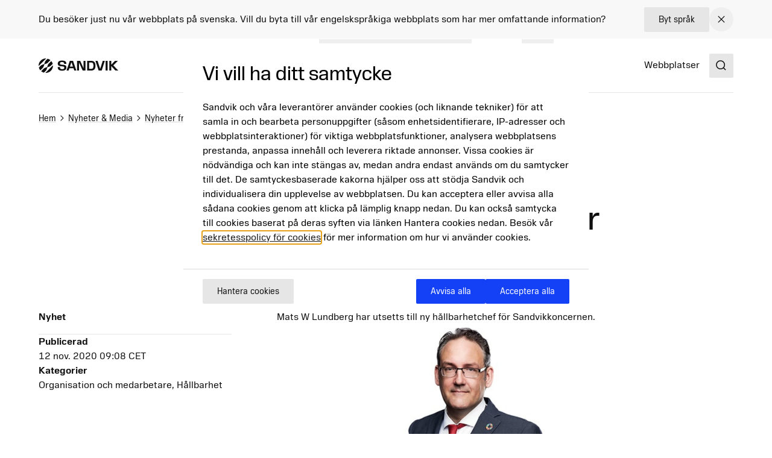

--- FILE ---
content_type: text/html; charset=utf-8
request_url: https://www.home.sandvik/se/nyheter-och-media/nyheter/2020/11/ny-h%C3%A5llbarhetschef-f%C3%B6r-sandvik/
body_size: 15749
content:

<!DOCTYPE HTML>
<html lang="sv" >
<head>
			<link rel="preload" href="/style.css?v=91hm4OKDIQWXrg77pA4u2EBDD4tOf-JvPLS63JiAUqA"  as="style"    >
			<link rel="preload" href="/fonts/SandvikSansText/SandvikSansText-Regular.woff2" crossorigin="anonymous" as="font" type="font/woff2"   >
			<link rel="preload" href="/fonts/SandvikSansText/SandvikSansText-Bold.woff2" crossorigin="anonymous" as="font" type="font/woff2"   >
			<link rel="preload" href="/fonts/SandvikSansDisplay/SandvikSansHeadline-Regular.woff2" crossorigin="anonymous" as="font" type="font/woff2"   >
			<link rel="preconnect" href="https://cdn.cookielaw.org"      >
			<link rel="preconnect" href="https://tmgr.home.sandvik"      >
	<meta charset="utf-8">
	<meta http-equiv="X-UA-Compatible" content="IE=edge">
	<meta name="viewport" content="width=device-width, initial-scale=1.0">
	<title>Ny h&#xE5;llbarhetschef f&#xF6;r Sandvik</title>
	<link rel="icon" sizes="32x32" href="/favicon/favicon.ico">
	<link rel="icon" type="image/svg+xml" href="/favicon/favicon.svg">
	<link rel="apple-touch-icon" sizes="180x180" href="/favicon/apple-touch-icon.png">
	<link rel="manifest" href="/favicon/site.webmanifest">
	<script nonce="HmpB2hSnixKvQXWI3QkcRdbXuzmvO51uiRASUZYUfmE=">
		document.documentElement.classList.add('js');
	</script>
	<noscript id="translations" data-new-window="&#xD6;ppnas i nytt f&#xF6;nster">
		<style>
			.prose a[target="_blank"]:not(:has(> *)):after {
			content: "(&#xD6;ppnas i nytt f&#xF6;nster)";
			display: inline-flex;
			height: 1rem;
			width: auto;
			margin-left: 1ch;
			}
		</style>
	</noscript>

				<meta name="site_name" property="og:site_name" content="Sandvik Group">
				<meta name="type" property="og:type" content="article">
				<meta name="title" property="og:title" content="Ny h&#xE5;llbarhetschef f&#xF6;r Sandvik">
				<meta name="url" property="og:url" content="https://www.home.sandvik/se/nyheter-och-media/nyheter/2020/11/ny-h%C3%A5llbarhetschef-f%C3%B6r-sandvik/">

	<link href="https://www.home.sandvik/se/nyheter-och-media/nyheter/2020/11/ny-h%C3%A5llbarhetschef-f%C3%B6r-sandvik/" rel="canonical" />

			<link rel="alternate" href="https://www.home.sandvik/en/news-and-media/news/2020/11/new-head-of-sustainability-at-sandvik/" hreflang="en" >
			<link rel="alternate" href="https://www.home.sandvik/se/nyheter-och-media/nyheter/2020/11/ny-h%C3%A5llbarhetschef-f%C3%B6r-sandvik/" hreflang="sv" >

			<link rel="alternate" type="application/rss+xml" href="https://www.home.sandvik/se/news.xml" title="News from the Sandvik Group">

	
		<link rel="stylesheet" href="/style.css?v=91hm4OKDIQWXrg77pA4u2EBDD4tOf-JvPLS63JiAUqA">
	



	<script nonce="HmpB2hSnixKvQXWI3QkcRdbXuzmvO51uiRASUZYUfmE=">
!function(T,l,y){var S=T.location,k="script",D="instrumentationKey",C="ingestionendpoint",I="disableExceptionTracking",E="ai.device.",b="toLowerCase",w="crossOrigin",N="POST",e="appInsightsSDK",t=y.name||"appInsights";(y.name||T[e])&&(T[e]=t);var n=T[t]||function(d){var g=!1,f=!1,m={initialize:!0,queue:[],sv:"5",version:2,config:d};function v(e,t){var n={},a="Browser";return n[E+"id"]=a[b](),n[E+"type"]=a,n["ai.operation.name"]=S&&S.pathname||"_unknown_",n["ai.internal.sdkVersion"]="javascript:snippet_"+(m.sv||m.version),{time:function(){var e=new Date;function t(e){var t=""+e;return 1===t.length&&(t="0"+t),t}return e.getUTCFullYear()+"-"+t(1+e.getUTCMonth())+"-"+t(e.getUTCDate())+"T"+t(e.getUTCHours())+":"+t(e.getUTCMinutes())+":"+t(e.getUTCSeconds())+"."+((e.getUTCMilliseconds()/1e3).toFixed(3)+"").slice(2,5)+"Z"}(),iKey:e,name:"Microsoft.ApplicationInsights."+e.replace(/-/g,"")+"."+t,sampleRate:100,tags:n,data:{baseData:{ver:2}}}}var h=d.url||y.src;if(h){function a(e){var t,n,a,i,r,o,s,c,u,p,l;g=!0,m.queue=[],f||(f=!0,t=h,s=function(){var e={},t=d.connectionString;if(t)for(var n=t.split(";"),a=0;a<n.length;a++){var i=n[a].split("=");2===i.length&&(e[i[0][b]()]=i[1])}if(!e[C]){var r=e.endpointsuffix,o=r?e.location:null;e[C]="https://"+(o?o+".":"")+"dc."+(r||"services.visualstudio.com")}return e}(),c=s[D]||d[D]||"",u=s[C],p=u?u+"/v2/track":d.endpointUrl,(l=[]).push((n="SDK LOAD Failure: Failed to load Application Insights SDK script (See stack for details)",a=t,i=p,(o=(r=v(c,"Exception")).data).baseType="ExceptionData",o.baseData.exceptions=[{typeName:"SDKLoadFailed",message:n.replace(/\./g,"-"),hasFullStack:!1,stack:n+"\nSnippet failed to load ["+a+"] -- Telemetry is disabled\nHelp Link: https://go.microsoft.com/fwlink/?linkid=2128109\nHost: "+(S&&S.pathname||"_unknown_")+"\nEndpoint: "+i,parsedStack:[]}],r)),l.push(function(e,t,n,a){var i=v(c,"Message"),r=i.data;r.baseType="MessageData";var o=r.baseData;return o.message='AI (Internal): 99 message:"'+("SDK LOAD Failure: Failed to load Application Insights SDK script (See stack for details) ("+n+")").replace(/\"/g,"")+'"',o.properties={endpoint:a},i}(0,0,t,p)),function(e,t){if(JSON){var n=T.fetch;if(n&&!y.useXhr)n(t,{method:N,body:JSON.stringify(e),mode:"cors"});else if(XMLHttpRequest){var a=new XMLHttpRequest;a.open(N,t),a.setRequestHeader("Content-type","application/json"),a.send(JSON.stringify(e))}}}(l,p))}function i(e,t){f||setTimeout(function(){!t&&m.core||a()},500)}var e=function(){var n=l.createElement(k);n.src=h;var e=y[w];return!e&&""!==e||"undefined"==n[w]||(n[w]=e),n.onload=i,n.onerror=a,n.onreadystatechange=function(e,t){"loaded"!==n.readyState&&"complete"!==n.readyState||i(0,t)},n}();y.ld<0?l.getElementsByTagName("head")[0].appendChild(e):setTimeout(function(){l.getElementsByTagName(k)[0].parentNode.appendChild(e)},y.ld||0)}try{m.cookie=l.cookie}catch(p){}function t(e){for(;e.length;)!function(t){m[t]=function(){var e=arguments;g||m.queue.push(function(){m[t].apply(m,e)})}}(e.pop())}var n="track",r="TrackPage",o="TrackEvent";t([n+"Event",n+"PageView",n+"Exception",n+"Trace",n+"DependencyData",n+"Metric",n+"PageViewPerformance","start"+r,"stop"+r,"start"+o,"stop"+o,"addTelemetryInitializer","setAuthenticatedUserContext","clearAuthenticatedUserContext","flush"]),m.SeverityLevel={Verbose:0,Information:1,Warning:2,Error:3,Critical:4};var s=(d.extensionConfig||{}).ApplicationInsightsAnalytics||{};if(!0!==d[I]&&!0!==s[I]){var c="onerror";t(["_"+c]);var u=T[c];T[c]=function(e,t,n,a,i){var r=u&&u(e,t,n,a,i);return!0!==r&&m["_"+c]({message:e,url:t,lineNumber:n,columnNumber:a,error:i}),r},d.autoExceptionInstrumented=!0}return m}(y.cfg);function a(){y.onInit&&y.onInit(n)}(T[t]=n).queue&&0===n.queue.length?(n.queue.push(a),n.trackPageView({})):a()}(window,document,{src: "https://js.monitor.azure.com/scripts/b/ai.2.gbl.min.js", crossOrigin: "anonymous", cfg: {disablePageUnloadEvents: ['unload'], connectionString: 'InstrumentationKey=781c9b75-7372-4267-85c2-aaa9548a0223;IngestionEndpoint=https://swedencentral-0.in.applicationinsights.azure.com/', disableCookiesUsage: false }});
</script>



</head>
<body class="text-base">


	<a href="#main" class="block text-center sr-only top-0 inset-x-0 transition-all -translate-y-[100px] :focus:translate-y-0 focus:not-sr-only focus:absolute focus:p-4 focus:translate-y-0 focus:bg-gray-100 z-50" data-skip>Hoppa till inneh&#xE5;ll</a>

	
	







<div data-language-bar class="bg-gray-50" id="language-choice-bar" role="alert" aria-live="polite">
	<div class="contain py-3 md:py-2">
		<div class="flex justify-between items-center gap-2 md:gap-4">
				<div class="flex w-full flex-col md:flex-row justify-between md:items-center gap-x-4 gap-y-2">
					<p class="">
						Du bes&#xF6;ker just nu v&#xE5;r webbplats p&#xE5; svenska. Vill du byta till v&#xE5;r engelskspr&#xE5;kiga webbplats som har mer omfattande information?
					</p>



<a href="/se/change-language/?openinmodal=true&pi=127147" class="group inline-flex items-center text-sm transition-colors ease-hover no-underline text-textcolor rounded-xs bg-gray-100 px-6 py-3 hover:bg-gray-200 hover:text-textcolor focus:text-textcolor active:bg-gray-300 active:text-textcolor visited:text-textcolor gap-3 whitespace-nowrap"  >

		<span class="">
			Byt spr&#xE5;k
		</span>

</a>
				</div>
			
			<button class="my-1 p-2 transition-colors ease-hover rounded-full hover:bg-gray text-textcolor hover:text-white" aria-controls="language-choice-bar">
				<span class="sr-only">Close</span>
				

<span class="text-current ">
	<svg focusable="false"
		fill="currentColor"
		width="24"
		height="24"
		aria-hidden="true">
		<use href="/icons/icons.svg?v=-uj57ep#close"></use>
	</svg>
</span>
			</button>
		</div>
	</div>
</div>



<header class="relative h-[90px] mb-8 lg:mb-16" data-header data-id="header" view-transition-name="header">
	<div class="contain h-full">
		<div class="flex h-full justify-between">

			<div class="flex items-center shrink-0" data-header-logo>
					<a href="/se/" class="shrink-0">
						<img class="w-logo-header h-logo-header" src="/logo/logo_dark.svg"
						     alt="Sandvik Group"
                             height="24"
                             width="132">
					</a>
			</div>
			
			<nav class="hidden w-full items-center gap-8 xl:flex">
					<ul class="col-span-5 col-start-2 flex w-full flex-grow justify-center gap-6 xl:gap-8 xl:pl-16">
							<li>
								<a class="flex whitespace-nowrap underline-offset-8 hover:text-current hover:underline no-underline"
								   
								   href="/se/offerings/produkter--tj%C3%A4nster/">
									Produkter &amp; Tj&#xE4;nster
								</a>
							</li>
							<li>
								<a class="flex whitespace-nowrap underline-offset-8 hover:text-current hover:underline no-underline"
								   
								   href="/se/investerare/">
									Investerare
								</a>
							</li>
							<li>
								<a class="flex whitespace-nowrap underline-offset-8 hover:text-current hover:underline no-underline"
								   aria-current="page"
								   href="/se/karri%C3%A4r/">
									Karri&#xE4;r
								</a>
							</li>
							<li>
								<a class="flex whitespace-nowrap underline-offset-8 hover:text-current hover:underline no-underline"
								   
								   href="/se/nyheter-och-media/">
									Nyheter &amp; Media
								</a>
							</li>
							<li>
								<a class="flex whitespace-nowrap underline-offset-8 hover:text-current hover:underline no-underline"
								   
								   href="/se/ber%C3%A4ttelser/">
									Ber&#xE4;ttelser
								</a>
							</li>
							<li>
								<a class="flex whitespace-nowrap underline-offset-8 hover:text-current hover:underline no-underline"
								   
								   href="/se/om-oss/">
									Om oss
								</a>
							</li>
					</ul>
					<div class="flex-shrink-0">
								<a class="flex whitespace-nowrap underline-offset-8 hover:text-current hover:underline no-underline"
								   
								   href="/se/webbplatser/">
									Webbplatser
								</a>
					</div>
			</nav>

			<div class="flex items-center gap-8">
					<div class="-mr-4 ml-4 flex items-center">
						<button class="flex items-center p-4">
							<span class="sr-only">Search</span>
							<span class="text-current ">
								<svg focusable="false" fill="currentColor" width="24" height="24" aria-hidden="true">
									<use href="/icons/icons.svg?v=-uj57ep#search"></use>
								</svg>
							</span>
						</button>
					</div>

				<details class="relative">
					<summary class="flex items-center xl:hidden">
						<span class="sr-only">Menu</span>
						

<span class="text-current ">
	<svg focusable="false"
		fill="currentColor"
		width="32"
		height="32"
		aria-hidden="true">
		<use href="/icons/icons.svg?v=-uj57ep#nav"></use>
	</svg>
</span>
					</summary>
					<div class="absolute right-0 top-full z-50 mt-1 min-w-72 rounded-sm border border-gray-200 bg-white p-4 shadow-lg">
						<ul class="flex flex-col gap-8">
								<li>
									<a class="flex whitespace-nowrap underline-offset-8 hover:text-current hover:underline no-underline"
										
										href="/se/offerings/produkter--tj%C3%A4nster/">
										Produkter &amp; Tj&#xE4;nster
									</a>
								</li>
								<li>
									<a class="flex whitespace-nowrap underline-offset-8 hover:text-current hover:underline no-underline"
										
										href="/se/investerare/">
										Investerare
									</a>
								</li>
								<li>
									<a class="flex whitespace-nowrap underline-offset-8 hover:text-current hover:underline no-underline"
										aria-current="page"
										href="/se/karri%C3%A4r/">
										Karri&#xE4;r
									</a>
								</li>
								<li>
									<a class="flex whitespace-nowrap underline-offset-8 hover:text-current hover:underline no-underline"
										
										href="/se/nyheter-och-media/">
										Nyheter &amp; Media
									</a>
								</li>
								<li>
									<a class="flex whitespace-nowrap underline-offset-8 hover:text-current hover:underline no-underline"
										
										href="/se/ber%C3%A4ttelser/">
										Ber&#xE4;ttelser
									</a>
								</li>
								<li>
									<a class="flex whitespace-nowrap underline-offset-8 hover:text-current hover:underline no-underline"
										
										href="/se/om-oss/">
										Om oss
									</a>
								</li>
						</ul>
					</div>
				</details>
			</div>
		</div>
	</div>
</header>



<script id="header_data" nonce="HmpB2hSnixKvQXWI3QkcRdbXuzmvO51uiRASUZYUfmE=" type="application/json">{"items":[{"label":"Produkter \u0026 Tj\u00E4nster","url":"/se/offerings/produkter--tj%C3%A4nster/","newTab":false,"current":false,"isTeaser":false,"noLink":false},{"label":"Investerare","url":"/se/investerare/","newTab":false,"current":false,"isTeaser":false,"col1":[{"label":"Investera i Sandvik","url":"/se/investerare/investera-i-sandvik/","newTab":false,"current":false,"isTeaser":false,"noLink":false},{"label":"Rapporter \u0026 Presentationer","url":"/se/investerare/rapporter-presentationer/","newTab":false,"current":false,"isTeaser":false,"noLink":false},{"label":"Finansiell information","url":"/se/investerare/finansiell-information/","newTab":false,"current":false,"isTeaser":false,"noLink":false},{"label":"Uppl\u00E5ning och kreditv\u00E4rdering","url":"/se/investerare/uppl%C3%A5ning-och-kreditv%C3%A4rdering/","newTab":false,"current":false,"isTeaser":false,"noLink":false},{"label":"Aktien","url":"/se/investerare/sandvik-aktien/","newTab":false,"current":false,"isTeaser":false,"noLink":false}],"noLink":false,"col2":[{"label":"Nyckeltal f\u00F6r h\u00E5llbarhet","url":"/se/investerare/nyckeltal-f%C3%B6r-h%C3%A5llbarhet/","newTab":false,"current":false,"isTeaser":false,"noLink":false},{"label":"Kapitalmarknadsdag","url":"/se/investerare/rapporter-presentationer/kapitalmarknadsdagar/","newTab":false,"current":false,"isTeaser":false,"noLink":false},{"label":"Bolagsstyrning","url":"/se/investerare/bolagsstyrning/","newTab":false,"current":false,"isTeaser":false,"noLink":false},{"label":"Riskhantering","url":"/se/investerare/riskhantering/","newTab":false,"current":false,"isTeaser":false,"noLink":false},{"label":"F\u00F6rv\u00E4rv","url":"/se/investerare/f%C3%B6rv%C3%A4rv/","newTab":false,"current":false,"isTeaser":false,"noLink":false}],"col3":[{"label":"Pressmeddelanden","url":"/se/nyheter-och-media/nyheter/","newTab":false,"current":false,"isTeaser":false,"noLink":false},{"label":"Kalender","url":"/se/investerare/kalender/","newTab":false,"current":false,"isTeaser":false,"noLink":false},{"label":"Kontaktpersoner","url":"/se/investerare/kontaktpersoner/","newTab":false,"current":false,"isTeaser":false,"noLink":false}],"col4":[{"label":"Kontakt","newTab":false,"current":false,"text":"\u003Cp\u003ELouise Tjeder, Chef f\u0026ouml;r Investor Relations\u003Cbr /\u003EE-post: \u003Ca href=\u0022mailto:louise.tjeder@sandvik.com\u0022\u003Elouise.tjeder@sandvik.com\u003C/a\u003E\u003Cbr /\u003ETel.: \u002B46 70 782 63 74\u003C/p\u003E","img":"/cdn-cgi/image/w=640,h=360,quality=90,fit=cover,format=avif/contentassets/4cfcee2fd61448f5b579575147e0e8ad/louise-tjeder.jpg?v=1693248844","imgAlt":"","isTeaser":true,"noLink":false}],"dividers":[3]},{"label":"Karri\u00E4r","url":"/se/karri%C3%A4r/","newTab":false,"current":true,"isTeaser":false,"col1":[{"label":"Lediga jobb","url":"/se/karri%C3%A4r/jobb/","newTab":false,"current":true,"isTeaser":false,"noLink":false},{"label":"Jobbomr\u00E5den","url":"/se/karri%C3%A4r/Jobbomr%C3%A5den/","newTab":false,"current":false,"isTeaser":false,"noLink":false},{"label":"Karri\u00E4r p\u00E5 Sandvik","url":"/se/karri%C3%A4r/karri%C3%A4r-p%C3%A5-sandvik/","newTab":false,"current":false,"isTeaser":false,"noLink":false},{"label":"Student","url":"/se/karri%C3%A4r/student/","newTab":false,"current":false,"items":[{"label":"Graduate program (p\u00E5 engelska)","url":"/en/careers/students-and-graduates/graduate-program/","newTab":false,"current":false,"isTeaser":false,"noLink":false},{"label":"Examensarbete","url":"/se/karri\u00E4r/student/examensarbete/","newTab":false,"current":false,"isTeaser":false,"noLink":false},{"label":"Praktik","url":"/se/karri\u00E4r/student/praktik2/","newTab":false,"current":false,"isTeaser":false,"noLink":false},{"label":"Sommarjobb","url":"/se/karri\u00E4r/student/sommarjobb/","newTab":false,"current":false,"isTeaser":false,"noLink":false},{"label":"Sommarteknolog","url":"/se/karri\u00E4r/student/teknologpraktik/","newTab":false,"current":false,"isTeaser":false,"noLink":false}],"isTeaser":false,"noLink":false}],"noLink":false,"col2":[{"label":"V\u00E5r kultur","url":"/se/karri%C3%A4r/v%C3%A5r-kultur/","newTab":false,"current":false,"items":[{"label":"Syfte och k\u00E4rnv\u00E4rden","url":"/se/karri\u00E4r/v\u00E5r-kultur/syfte-och-k\u00E4rnv\u00E4rden/","newTab":false,"current":false,"isTeaser":false,"noLink":false},{"label":"M\u00E5ngfald och inkludering","url":"/se/karri\u00E4r/v\u00E5r-kultur/m\u00E5ngfald-lika-m\u00F6jligheter-och-inkludering/","newTab":false,"current":false,"isTeaser":false,"noLink":false},{"label":"Utvecklas med oss","url":"/se/karri\u00E4r/v\u00E5r-kultur/utvecklas-med-oss/","newTab":false,"current":false,"isTeaser":false,"noLink":false},{"label":"Ers\u00E4ttning och f\u00F6rm\u00E5ner","url":"/se/karri\u00E4r/v\u00E5r-kultur/ers\u00E4ttning-och-f\u00F6rm\u00E5ner/","newTab":false,"current":false,"isTeaser":false,"noLink":false},{"label":"Distansarbete","url":"/se/karri\u00E4r/v\u00E5r-kultur/distansarbete/","newTab":false,"current":false,"isTeaser":false,"noLink":false},{"label":"Ny hos oss","url":"/se/karri\u00E4r/v\u00E5r-kultur/ny-hos-oss/","newTab":false,"current":false,"isTeaser":false,"noLink":false},{"label":"Medarbetarunders\u00F6kningar","url":"/se/karri\u00E4r/v\u00E5r-kultur/medarbetarunders\u00F6kningar/","newTab":false,"current":false,"isTeaser":false,"noLink":false}],"isTeaser":false,"noLink":false}],"col3":[{"label":"Varf\u00F6r Sandvik?","url":"/se/karri%C3%A4r/v%C3%A5r-kultur/","newTab":false,"current":false,"text":"\u003Cp\u003EL\u0026auml;s om sakerna som tilllsammans skiljer oss fr\u0026aring;n andra och som m\u0026ouml;jligg\u0026ouml;r viktiga skiften.\u003C/p\u003E","img":"/cdn-cgi/image/w=640,h=360,quality=90,fit=cover,format=avif/siteassets/careers/culture.jpg?v=1692023746","imgAlt":"","isTeaser":true,"noLink":false}],"col4":[],"dividers":[2,3]},{"label":"Nyheter \u0026 Media","url":"/se/nyheter-och-media/","newTab":false,"current":false,"isTeaser":false,"col1":[{"label":"Nyheter fr\u00E5n koncernen","url":"/se/nyheter-och-media/nyheter/","newTab":false,"current":false,"isTeaser":false,"noLink":false},{"label":"Aff\u00E4rsomr\u00E5desnyheter","url":"/se/nyheter-och-media/aff%C3%A4rsomr%C3%A5desnyheter/","newTab":false,"current":false,"isTeaser":false,"noLink":false},{"label":"Kontaktpersoner","url":"/se/nyheter-och-media/kontaktpersoner/","newTab":false,"current":false,"isTeaser":false,"noLink":false},{"label":"Pressmaterial","url":"/se/nyheter-och-media/pressmaterial/","newTab":false,"current":false,"isTeaser":false,"noLink":false}],"noLink":false,"col2":[{"label":"Tidningen Meet Sandvik","url":"/se/nyheter-och-media/tidning/","newTab":false,"current":false,"isTeaser":false,"noLink":false},{"label":"Prenumeration","url":"/se/nyheter-och-media/prenumeration/","newTab":false,"current":false,"isTeaser":false,"noLink":false},{"label":"Sociala medier","url":"/se/nyheter-och-media/sociala-medier/","newTab":false,"current":false,"isTeaser":false,"noLink":false}],"col3":[{"label":"Mediakontakt","newTab":false,"current":false,"text":"\u003Cp\u003EJohannes Hellstr\u0026ouml;m, Presschef\u003Cbr /\u003EEmail: \u003Ca href=\u0022mailto:johannes.hellstrom@sandvik.com\u0022\u003Ejohannes.hellstrom@sandvik.com\u003C/a\u003E\u003Cbr /\u003EPhone: \u002B46 70 721 10 08\u003C/p\u003E","img":"/cdn-cgi/image/w=640,h=360,quality=90,fit=cover,format=avif/contentassets/b4d4d0c3eacb4d86a761d68232c40d99/johannes-hellstrom.jpg?v=1725612667","imgAlt":"","isTeaser":true,"noLink":false}],"col4":[{"label":"Stories","url":"/se/ber%C3%A4ttelser/","newTab":false,"current":false,"text":"\u003Cp\u003EV\u0026aring;ra artiklar visar hur teknik, id\u0026eacute;er och m\u0026auml;nniskor m\u0026ouml;ts f\u0026ouml;r att skapa en b\u0026auml;ttre framtid. (Artiklarna \u0026auml;r p\u0026aring; engelska)\u003C/p\u003E","img":"/cdn-cgi/image/w=640,h=360,quality=90,fit=cover,format=avif/contentassets/cd7d7c090f1945c68da64eda35331364/ai_880.jpg?v=1693311038","imgAlt":"","isTeaser":true,"noLink":false}]},{"label":"Ber\u00E4ttelser","url":"/se/ber%C3%A4ttelser/","newTab":false,"current":false,"isTeaser":false,"noLink":false},{"label":"Om oss","url":"/se/om-oss/","newTab":false,"current":false,"isTeaser":false,"col1":[{"label":"Sandvik i korthet","url":"/se/om-oss/sandvik-i-korthet/","newTab":false,"current":false,"items":[{"label":"Sandvik i siffror","url":"/se/om-oss/sandvik-i-korthet/sandvik-i-siffror/","newTab":false,"current":false,"isTeaser":false,"noLink":false},{"label":"Aff\u00E4rsmodell","url":"/se/om-oss/sandvik-i-korthet/aff\u00E4rsmodell/","newTab":false,"current":false,"isTeaser":false,"noLink":false},{"label":"Varum\u00E4rken","url":"/se/om-oss/sandvik-i-korthet/varum\u00E4rken/","newTab":false,"current":false,"isTeaser":false,"noLink":false},{"label":"Historia","url":"/se/om-oss/sandvik-i-korthet/historia/","newTab":false,"current":false,"isTeaser":false,"noLink":false}],"isTeaser":false,"noLink":false}],"noLink":false,"col2":[{"label":"Syfte och strategiska m\u00E5l","url":"/se/om-oss/syfte-och-strategiska-m%C3%A5l/","newTab":false,"current":false,"isTeaser":false,"noLink":false},{"label":"Expertis och innovation","url":"/se/om-oss/expertis-och-innovation/","newTab":false,"current":false,"isTeaser":false,"noLink":false},{"label":"Aff\u00E4rsomr\u00E5den","url":"/se/om-oss/affarsomraden/","newTab":false,"current":false,"isTeaser":false,"noLink":false},{"label":"Industrier","url":"/se/om-oss/industrier/","newTab":false,"current":false,"isTeaser":false,"noLink":false},{"label":"Bolagsstyrning","url":"/se/om-oss/bolagsstyrning/","newTab":false,"current":false,"isTeaser":false,"noLink":false}],"col3":[{"label":"H\u00E5llbarhet","url":"/se/om-oss/h%C3%A5llbarhet/","newTab":false,"current":false,"items":[{"label":"H\u00E5llbara l\u00F6sningar","url":"/se/om-oss/h\u00E5llbarhet/h\u00E5llbara-l\u00F6sningar/","newTab":false,"current":false,"isTeaser":false,"noLink":false},{"label":"Netto noll","url":"/se/om-oss/h\u00E5llbarhet/nettonollutsl\u00E4pp/","newTab":false,"current":false,"isTeaser":false,"noLink":false},{"label":"Cirkularitet","url":"/se/om-oss/h\u00E5llbarhet/cirkularitet/","newTab":false,"current":false,"isTeaser":false,"noLink":false},{"label":"Ekosystem","url":"/se/om-oss/h\u00E5llbarhet/ekosystem/","newTab":false,"current":false,"isTeaser":false,"noLink":false},{"label":"Ansvarsfullt f\u00F6retagande","url":"/se/om-oss/h\u00E5llbarhet/ansvarsfullt-f\u00F6retagande/","newTab":false,"current":false,"isTeaser":false,"noLink":false},{"label":"M\u00E4nniskor och samh\u00E4llen","url":"/se/om-oss/h\u00E5llbarhet/m\u00E4nniskor-och-samh\u00E4llen/","newTab":false,"current":false,"isTeaser":false,"noLink":false}],"isTeaser":false,"noLink":false}],"col4":[{"label":"H\u00E5llbarhet forts.","newTab":false,"current":false,"items":[{"label":"Framtidens industri","url":"/se/om-oss/h\u00E5llbarhet/framtidens-industrier/","newTab":false,"current":false,"isTeaser":false,"noLink":false},{"label":"M\u00E5l","url":"/se/om-oss/h\u00E5llbarhet/m\u00E5l/","newTab":false,"current":false,"isTeaser":false,"noLink":false},{"label":"Globala \u00E5taganden och index","url":"/se/om-oss/h\u00E5llbarhet/globala-\u00E5taganden-och-index/","newTab":false,"current":false,"isTeaser":false,"noLink":false},{"label":"Styrning och regelefterlevnad","url":"/se/om-oss/h\u00E5llbarhet/h\u00E5llbarhetsstyrning/","newTab":false,"current":false,"isTeaser":false,"noLink":false},{"label":"V\u00E4sentlighetsanalys","url":"/se/om-oss/h\u00E5llbarhet/h\u00E5llbarhetsstyrning/vasentlighetsanalys/","newTab":false,"current":false,"isTeaser":false,"noLink":false},{"label":"Rapporter och nyckeltal","url":"/se/om-oss/h\u00E5llbarhet/rapporter-och-nyckeltal/","newTab":false,"current":false,"isTeaser":false,"noLink":false}],"isTeaser":false,"noLink":false}]}],"separate":[{"label":"Webbplatser","url":"/se/webbplatser/","newTab":false,"current":false,"isTeaser":false,"noLink":false}],"logo":{"url":"/se/","alt":"Sandvik Group"},"search":{"popularSearches":"Popul\u00E4ra s\u00F6kningar","suggestedSearches":"Suggested searches","suggestedSearchesAPI":"/api/autocompleteapi/sv/search?query=","search":"Search","searchURL":"/se/s%C3%B6k/","cancel":"cancel","clear":"clear","items":[{"label":"Del\u00E5rsrapport"},{"label":"\u00C5rsredovisning"},{"label":"H\u00E5llbarhet"}]}}</script>
<script id="mobileMenu_data" nonce="HmpB2hSnixKvQXWI3QkcRdbXuzmvO51uiRASUZYUfmE=" type="application/json">{"menuLabel":"Main menu","more":"More","backTo":"Back to","pages":"pages","otherItems":[{"label":"Webbplatser","url":"/se/webbplatser/","id":134193,"current":false,"newTab":false}],"items":[{"label":"Karri\u00E4r","url":"/se/karri%C3%A4r/","id":121572,"current":false,"newTab":false,"items":[{"label":"Lediga jobb","url":"/se/karri%C3%A4r/jobb/","id":130145,"current":false,"newTab":false,"items":[{"label":"Recruitment process","url":"/se/karri%C3%A4r/jobb/recruitment-process/","id":134588,"current":false,"newTab":false,"items":[]},{"label":"Vid intervju","url":"/se/karri%C3%A4r/jobb/vid-intervju/","id":134592,"current":false,"newTab":false,"items":[]}]},{"label":"Jobbomr\u00E5den","url":"/se/karri%C3%A4r/Jobbomr%C3%A5den/","id":129843,"current":false,"newTab":false,"items":[]},{"label":"V\u00E5r kultur","url":"/se/karri%C3%A4r/v%C3%A5r-kultur/","id":129865,"current":false,"newTab":false,"items":[{"label":"Syfte och k\u00E4rnv\u00E4rden","url":"/se/karri%C3%A4r/v%C3%A5r-kultur/syfte-och-k%C3%A4rnv%C3%A4rden/","id":129869,"current":false,"newTab":false,"items":[]},{"label":"M\u00E5ngfald, lika m\u00F6jligheter och inkludering","url":"/se/karri%C3%A4r/v%C3%A5r-kultur/m%C3%A5ngfald-lika-m%C3%B6jligheter-och-inkludering/","id":129888,"current":false,"newTab":false,"items":[]},{"label":"Utvecklas med oss","url":"/se/karri%C3%A4r/v%C3%A5r-kultur/utvecklas-med-oss/","id":129900,"current":false,"newTab":false,"items":[]},{"label":"Ers\u00E4ttning och f\u00F6rm\u00E5ner","url":"/se/karri%C3%A4r/v%C3%A5r-kultur/ers%C3%A4ttning-och-f%C3%B6rm%C3%A5ner/","id":129904,"current":false,"newTab":false,"items":[{"label":"Global f\u00F6r\u00E4ldraledighet","url":"/se/karri%C3%A4r/v%C3%A5r-kultur/ers%C3%A4ttning-och-f%C3%B6rm%C3%A5ner/global-f%C3%B6r%C3%A4ldraledighet/","id":156308,"current":false,"newTab":false,"items":[]}]},{"label":"Distansarbete","url":"/se/karri%C3%A4r/v%C3%A5r-kultur/distansarbete/","id":129907,"current":false,"newTab":false,"items":[]},{"label":"Ny hos oss","url":"/se/karri%C3%A4r/v%C3%A5r-kultur/ny-hos-oss/","id":152993,"current":false,"newTab":false,"items":[]},{"label":"Medarbetarunders\u00F6kningar","url":"/se/karri%C3%A4r/v%C3%A5r-kultur/medarbetarunders%C3%B6kningar/","id":129985,"current":false,"newTab":false,"items":[]}]},{"label":"Student","url":"/se/karri%C3%A4r/student/","id":129908,"current":false,"newTab":false,"items":[{"label":"Graduate program","url":"/se/karri%C3%A4r/student/graduate-program/","id":129909,"current":false,"newTab":false,"items":[]},{"label":"Examensarbete","url":"/se/karri%C3%A4r/student/examensarbete/","id":129920,"current":false,"newTab":false,"items":[]},{"label":"Praktik","url":"/se/karri%C3%A4r/student/praktik2/","id":153326,"current":false,"newTab":false,"items":[]},{"label":"Sommarjobb","url":"/se/karri%C3%A4r/student/sommarjobb/","id":129984,"current":false,"newTab":false,"items":[{"label":"Fr\u00E5gor och svar","url":"/se/karri%C3%A4r/student/sommarjobb/fr%C3%A5gor-och-svar/","id":137486,"current":false,"newTab":false,"items":[]}]},{"label":"Teknikspr\u00E5nget","url":"/se/karri%C3%A4r/student/teknikspranget/","id":137247,"current":false,"newTab":false,"items":[]},{"label":"Sommarteknolog","url":"/se/karri%C3%A4r/student/teknologpraktik/","id":137250,"current":false,"newTab":false,"items":[]},{"label":"Female leader engineer","url":"/se/karri%C3%A4r/student/female-leader-engineer/","id":137253,"current":false,"newTab":false,"items":[]}]},{"label":"Karri\u00E4r p\u00E5 Sandvik","url":"/se/karri%C3%A4r/karri%C3%A4r-p%C3%A5-sandvik/","id":150618,"current":false,"newTab":false,"items":[]},{"label":"Meet our people","url":"/se/karri%C3%A4r/meet-our-people/","id":129987,"current":false,"newTab":false,"items":[]},{"label":"Where we are","url":"/se/karri%C3%A4r/where-we-are/","id":134591,"current":false,"newTab":false,"items":[]},{"label":"Kontakt","url":"/se/karri%C3%A4r/kontakt/","id":129994,"current":false,"newTab":false,"items":[]},{"label":"FAQ","url":"/se/karri%C3%A4r/faq/","id":129996,"current":false,"newTab":false,"items":[]}]},{"label":"Investerare","url":"/se/investerare/","id":121571,"current":false,"newTab":false,"items":[{"label":"Investera i Sandvik","url":"/se/investerare/investera-i-sandvik/","id":164756,"current":false,"newTab":false,"items":[{"label":"Finansiella m\u00E5l","url":"/se/investerare/investera-i-sandvik/finansiella-mal/","id":129138,"current":false,"newTab":false,"items":[]},{"label":"Trender","url":"/se/investerare/investera-i-sandvik/trender/","id":129130,"current":false,"newTab":false,"items":[]}]},{"label":"Rapporter \u0026 Presentationer","url":"/se/investerare/rapporter-presentationer/","id":129218,"current":false,"newTab":false,"items":[{"label":"Del\u00E5rsrapporter","url":"/se/investerare/rapporter-presentationer/delarsrapporter/","id":129219,"current":false,"newTab":false,"items":[]},{"label":"\u00C5rsredovisningar","url":"/se/investerare/rapporter-presentationer/arsredovisningar/","id":129310,"current":false,"newTab":false,"items":[]},{"label":"H\u00E5llbarhetsrapporter","url":"/se/investerare/rapporter-presentationer/hallbarhetsrapporter/","id":129328,"current":false,"newTab":false,"items":[]},{"label":"\u00C5rsst\u00E4mma","url":"/se/investerare/rapporter-presentationer/%C3%A5rsst%C3%A4mma/","id":129311,"current":false,"newTab":false,"items":[]},{"label":"Kapitalmarknadsdag","url":"/se/investerare/rapporter-presentationer/kapitalmarknadsdagar/","id":129312,"current":false,"newTab":false,"items":[]},{"label":"Transkript","url":"/se/investerare/rapporter-presentationer/transkript/","id":148401,"current":false,"newTab":false,"items":[]}]},{"label":"Finansiell information","url":"/se/investerare/finansiell-information/","id":129140,"current":false,"newTab":false,"items":[{"label":"V\u00E4gledning","url":"/se/investerare/finansiell-information/v%C3%A4gledning/","id":129147,"current":false,"newTab":false,"items":[]},{"label":"Definitioner","url":"/se/investerare/finansiell-information/definitioner/","id":129194,"current":false,"newTab":false,"items":[]}]},{"label":"Nyckeltal f\u00F6r h\u00E5llbarhet","url":"/se/investerare/nyckeltal-f%C3%B6r-h%C3%A5llbarhet/","id":153868,"current":false,"newTab":false,"items":[]},{"label":"Uppl\u00E5ning och kreditv\u00E4rdering","url":"/se/investerare/uppl%C3%A5ning-och-kreditv%C3%A4rdering/","id":129148,"current":false,"newTab":false,"items":[{"label":"Skuldstruktur","url":"/se/investerare/uppl%C3%A5ning-och-kreditv%C3%A4rdering/skuldstruktur/","id":129150,"current":false,"newTab":false,"items":[]},{"label":"Uppl\u00E5ningsprogram","url":"/se/investerare/uppl%C3%A5ning-och-kreditv%C3%A4rdering/upplaningsprogram/","id":129157,"current":false,"newTab":false,"items":[]}]},{"label":"Sandvik-aktien","url":"/se/investerare/sandvik-aktien/","id":129200,"current":false,"newTab":false,"items":[{"label":"Nyckeltal","url":"/se/investerare/sandvik-aktien/aktienyckeltal/","id":129201,"current":false,"newTab":false,"items":[]},{"label":"ADR-programmet","url":"/se/investerare/sandvik-aktien/adr-programmet/","id":129202,"current":false,"newTab":false,"items":[]},{"label":"Utdelningsinformation","url":"/se/investerare/sandvik-aktien/utdelningsinformation/","id":129205,"current":false,"newTab":false,"items":[]},{"label":"Aktie\u00E4garstruktur","url":"/se/investerare/sandvik-aktien/aktieagarstruktur/","id":129210,"current":false,"newTab":false,"items":[]},{"label":"Aktiekalkylator","url":"/se/investerare/sandvik-aktien/aktiekalkylator/","id":129211,"current":false,"newTab":false,"items":[]},{"label":"F\u00F6r\u00E4ndringar i aktiekapital","url":"/se/investerare/sandvik-aktien/f%C3%B6r%C3%A4ndringar-i-aktiekapital/","id":129213,"current":false,"newTab":false,"items":[]},{"label":"Analytiker","url":"/se/investerare/sandvik-aktien/analytiker-och-estimat/","id":129212,"current":false,"newTab":false,"items":[]},{"label":"Index","url":"/se/investerare/sandvik-aktien/index/","id":129217,"current":false,"newTab":false,"items":[]}]},{"label":"Bolagsstyrning","url":"/se/investerare/bolagsstyrning/","id":129329,"current":false,"newTab":false,"items":[{"label":"Bolagsordning","url":"/se/investerare/bolagsstyrning/bolagsordning/","id":129358,"current":false,"newTab":false,"items":[]},{"label":"Bolagsst\u00E4mma","url":"/se/investerare/bolagsstyrning/bolagsstamma/%C3%A5rsst%C3%A4mma-2026/","id":129362,"current":false,"newTab":false,"items":[{"label":"\u00C5rsst\u00E4mma 2026","url":"/se/investerare/bolagsstyrning/bolagsstamma/%C3%A5rsst%C3%A4mma-2026/","id":162142,"current":false,"newTab":false,"items":[]},{"label":"\u00C5rsst\u00E4mma 2025","url":"/se/investerare/bolagsstyrning/bolagsstamma/%C3%A5rsst%C3%A4mma-2025/","id":155738,"current":false,"newTab":false,"items":[]},{"label":"\u00C5rsst\u00E4mma 2024","url":"/se/investerare/bolagsstyrning/bolagsstamma/%C3%A5rsst%C3%A4mma-2024/","id":145664,"current":false,"newTab":false,"items":[]},{"label":"\u00C5rsst\u00E4mma 2023","url":"/se/investerare/bolagsstyrning/bolagsstamma/2023-agm/","id":129365,"current":false,"newTab":false,"items":[]},{"label":"\u00C5rsst\u00E4mma 2022","url":"/se/investerare/bolagsstyrning/bolagsstamma/%C3%A5rsst%C3%A4mma-2022/","id":129392,"current":false,"newTab":false,"items":[]},{"label":"\u00C5rsst\u00E4mma 2021","url":"/se/investerare/bolagsstyrning/bolagsstamma/%C3%A5rsst%C3%A4mma-2021/","id":129425,"current":false,"newTab":false,"items":[]},{"label":"\u00C5rsst\u00E4mma 2020","url":"/se/investerare/bolagsstyrning/bolagsstamma/%C3%A5rsst%C3%A4mma-2020/","id":129481,"current":false,"newTab":false,"items":[]},{"label":"\u00C5rsst\u00E4mma 2019","url":"/se/investerare/bolagsstyrning/bolagsstamma/%C3%A5rsst%C3%A4mma-2019/","id":129520,"current":false,"newTab":false,"items":[]},{"label":"\u00C5rsst\u00E4mma 2018","url":"/se/investerare/bolagsstyrning/bolagsstamma/%C3%A5rsst%C3%A4mma-2018/","id":129543,"current":false,"newTab":false,"items":[]},{"label":"\u00C5rsst\u00E4mma 2017","url":"/se/investerare/bolagsstyrning/bolagsstamma/arsstamma-2017/","id":129571,"current":false,"newTab":false,"items":[]},{"label":"Integritetspolicy","url":"/se/investerare/bolagsstyrning/bolagsstamma/integritetspolicy/","id":129803,"current":false,"newTab":false,"items":[]}]},{"label":"Valberedning","url":"/se/investerare/bolagsstyrning/valberedning/","id":129804,"current":false,"newTab":false,"items":[{"label":"Instruktion f\u00F6r valberedningen","url":"/se/investerare/bolagsstyrning/valberedning/instruktion-f%C3%B6r-valberedningen/","id":129805,"current":false,"newTab":false,"items":[]}]},{"label":"Revisor","url":"/se/investerare/bolagsstyrning/revisor/","id":150644,"current":false,"newTab":false,"items":[]},{"label":"Styrelse","url":"/se/investerare/bolagsstyrning/styrelse/","id":130827,"current":false,"newTab":false,"items":[{"label":"Om styrelsen","url":"/se/investerare/bolagsstyrning/styrelse/om-styrelsen/","id":138531,"current":false,"newTab":false,"items":[]},{"label":"Styrelseutskott","url":"/se/investerare/bolagsstyrning/styrelse/styrelseutskott/","id":138225,"current":false,"newTab":false,"items":[]},{"label":"Styrelsens arbete","url":"/se/investerare/bolagsstyrning/styrelse/styrelsens-arbete/","id":138229,"current":false,"newTab":false,"items":[]}]},{"label":"Koncernledning","url":"/se/investerare/bolagsstyrning/group-executive-management/","id":128123,"current":false,"newTab":false,"items":[]},{"label":"H\u00E5llbarhetsstyrning","url":"/se/investerare/bolagsstyrning/h%C3%A5llbarhetsstyrning/","id":129478,"current":false,"newTab":false,"items":[]},{"label":"Intern kontroll","url":"/se/investerare/bolagsstyrning/intern-kontroll/","id":129807,"current":false,"newTab":false,"items":[]},{"label":"Ers\u00E4ttningar","url":"/se/investerare/bolagsstyrning/ersattningar-till-styrelse-och-ledande-befattningshavare/","id":129810,"current":false,"newTab":false,"items":[{"label":"Riktlinjer f\u00F6r ers\u00E4ttning","url":"/se/investerare/bolagsstyrning/ersattningar-till-styrelse-och-ledande-befattningshavare/riktlinjer-f%C3%B6r-ers%C3%A4ttning/","id":129819,"current":false,"newTab":false,"items":[]}]},{"label":"Insiderhantering","url":"/se/investerare/bolagsstyrning/insider-management/","id":130551,"current":false,"newTab":false,"items":[]}]},{"label":"Riskhantering","url":"/se/investerare/riskhantering/","id":129823,"current":false,"newTab":false,"items":[]},{"label":"F\u00F6rv\u00E4rv","url":"/se/investerare/f%C3%B6rv%C3%A4rv/","id":129826,"current":false,"newTab":false,"items":[]},{"label":"Kapitalmarknadsdag","url":"/se/investerare/rapporter-presentationer/kapitalmarknadsdagar/","id":130072,"current":false,"newTab":false,"items":[]},{"label":"Alleima b\u00F6rsnotering","url":"/se/investerare/alleima-b%C3%B6rsnotering/","id":129831,"current":false,"newTab":false,"items":[]},{"label":"Pressmeddelanden","url":"/se/investerare/pressmeddelanden/","id":129829,"current":false,"newTab":false,"items":[]},{"label":"Kalender","url":"/se/investerare/kalender/","id":130047,"current":false,"newTab":false,"items":[{"label":"2026","url":"/se/investerare/kalender/2026/","id":161330,"current":false,"newTab":false,"items":[]},{"label":"2025","url":"/se/investerare/kalender/2025/","id":153177,"current":false,"newTab":false,"items":[]},{"label":"2024","url":"/se/investerare/kalender/2024/","id":145969,"current":false,"newTab":false,"items":[]}]},{"label":"Kontaktpersoner","url":"/se/investerare/kontaktpersoner/","id":129842,"current":false,"newTab":false,"items":[]}]},{"label":"Nyheter \u0026 Media","url":"/se/nyheter-och-media/","id":137536,"current":false,"newTab":false,"items":[{"label":"Nyheter fr\u00E5n koncernen","url":"/se/nyheter-och-media/nyheter/","id":119373,"current":false,"newTab":false,"items":[]},{"label":"Aff\u00E4rsomr\u00E5desnyheter","url":"/se/nyheter-och-media/aff%C3%A4rsomr%C3%A5desnyheter/","id":137741,"current":false,"newTab":false,"items":[]},{"label":"Kontaktpersoner","url":"/se/nyheter-och-media/kontaktpersoner/","id":138699,"current":false,"newTab":false,"items":[]},{"label":"Pressmaterial","url":"/se/nyheter-och-media/pressmaterial/","id":138701,"current":false,"newTab":false,"items":[{"label":"Bildbank","url":"/se/nyheter-och-media/pressmaterial/bildbank/","id":138718,"current":false,"newTab":false,"items":[]}]},{"label":"Tidning","url":"/se/nyheter-och-media/tidning/","id":138724,"current":false,"newTab":false,"items":[]},{"label":"Sociala medier","url":"/se/nyheter-och-media/sociala-medier/","id":138732,"current":false,"newTab":false,"items":[]}]},{"label":"Ber\u00E4ttelser","url":"/se/ber%C3%A4ttelser/","id":121573,"current":false,"newTab":false,"items":[{"label":"Teman","url":"/se/ber%C3%A4ttelser/teman/","id":138921,"current":false,"newTab":false,"items":[{"label":"Kvinnliga ledare ingenj\u00F6rer","url":"/se/ber%C3%A4ttelser/teman/kvinnliga-ledare-ingenj%C3%B6rer/","id":144774,"current":false,"newTab":false,"items":[]},{"label":"Globala akademiker","url":"/se/ber%C3%A4ttelser/teman/globala-akademiker/","id":144769,"current":false,"newTab":false,"items":[]},{"label":"Omst\u00E4llning till tillv\u00E4xt","url":"/se/ber%C3%A4ttelser/teman/omst%C3%A4llning-till-tillv%C3%A4xt/","id":144482,"current":false,"newTab":false,"items":[]},{"label":"L\u00F6sningar f\u00F6r klimatet","url":"/se/ber%C3%A4ttelser/teman/l%C3%B6sningar-f%C3%B6r-klimatet/","id":144507,"current":false,"newTab":false,"items":[]},{"label":"5G - N\u00E4sta generations teknik","url":"/se/ber%C3%A4ttelser/teman/5g---n%C3%A4sta-generations-teknik/","id":144853,"current":false,"newTab":false,"items":[]},{"label":"H\u00E5llbarhet som aff\u00E4rsdrivande faktor","url":"/se/ber%C3%A4ttelser/teman/h%C3%A5llbarhet-som-aff%C3%A4rsdrivande-faktor/","id":144839,"current":false,"newTab":false,"items":[]},{"label":"Artificiell intelligens","url":"/se/ber%C3%A4ttelser/teman/artificiell-intelligens/","id":144848,"current":false,"newTab":false,"items":[]},{"label":"Den om\u00F6jliga statyn","url":"/se/ber%C3%A4ttelser/teman/den-om%C3%B6jliga-statyn/","id":138922,"current":false,"newTab":false,"items":[]},{"label":"Gemenskapens engagemang","url":"/se/ber%C3%A4ttelser/teman/gemenskapens-engagemang/","id":144786,"current":false,"newTab":false,"items":[]},{"label":"Morgondagens material","url":"/se/ber%C3%A4ttelser/teman/morgondagens-material/","id":144834,"current":false,"newTab":false,"items":[]},{"label":"FN:s m\u00E5l f\u00F6r h\u00E5llbar utveckling","url":"/se/ber%C3%A4ttelser/teman/fns-m%C3%A5l-f%C3%B6r-h%C3%A5llbar-utveckling/","id":144815,"current":false,"newTab":false,"items":[]},{"label":"Kompetens f\u00F6r framtiden","url":"/se/ber%C3%A4ttelser/teman/kompetens-f%C3%B6r-framtiden/","id":144844,"current":false,"newTab":false,"items":[]},{"label":"Digitalisering f\u00F6r\u00E4ndrar verksamheten","url":"/se/ber%C3%A4ttelser/teman/digitalisering-f%C3%B6r%C3%A4ndrar-verksamheten/","id":144829,"current":false,"newTab":false,"items":[]},{"label":"Driva innovation","url":"/se/ber%C3%A4ttelser/teman/driva-innovation/","id":144794,"current":false,"newTab":false,"items":[]},{"label":"Elektrifiering av framtiden","url":"/se/ber%C3%A4ttelser/teman/elektrifiering-av-framtiden/","id":144530,"current":false,"newTab":false,"items":[]},{"label":"Framtid Sandvik","url":"/se/ber%C3%A4ttelser/teman/framtid-sandvik/","id":153989,"current":false,"newTab":false,"items":[]},{"label":"AI f\u00F6r\u00E4ndrar tillverkningsindustrin","url":"/se/ber%C3%A4ttelser/teman/ai-f%C3%B6r%C3%A4ndrar-tillverkningsindustrin/","id":158456,"current":false,"newTab":false,"items":[]},{"label":"DISCO-dagar","url":"/se/ber%C3%A4ttelser/teman/disco-dagar/","id":159635,"current":false,"newTab":false,"items":[{"label":"Keynote-talk med VD Stefan Widing och CDO Sofia Sirvell","url":"/se/ber%C3%A4ttelser/teman/disco-dagar/keynote-talk-med-vd-stefan-widing-och-cdo-sofia-sirvell/","id":159662,"current":false,"newTab":false,"items":[]},{"label":"En banbrytare inom tillverkningsindustrin f\u00F6r solid h\u00E5rdmetall","url":"/se/ber%C3%A4ttelser/teman/disco-dagar/en-banbrytare-inom-tillverkningsindustrin-f%C3%B6r-solid-h%C3%A5rdmetall/","id":159698,"current":false,"newTab":false,"items":[]},{"label":"AI m\u00F6jligg\u00F6r h\u00E5llbara aff\u00E4rer","url":"/se/ber%C3%A4ttelser/teman/disco-dagar/ai-m%C3%B6jligg%C3%B6r-h%C3%A5llbara-aff%C3%A4rer/","id":159710,"current":false,"newTab":false,"items":[]},{"label":"AI - Hallucinationer, imitation och missbruk","url":"/se/ber%C3%A4ttelser/teman/disco-dagar/ai---hallucinationer-imitation-och-missbruk/","id":159721,"current":false,"newTab":false,"items":[]},{"label":"VR-utbildning: En ny era f\u00F6r kompetensutveckling inom gruv- och tunneldrivning","url":"/se/ber%C3%A4ttelser/teman/disco-dagar/vr-utbildning-en-ny-era-f%C3%B6r-kompetensutveckling-inom-gruv--och-tunneldrivning/","id":159735,"current":false,"newTab":false,"items":[]},{"label":"Hoarding-syndromet: att samla in data \u00E4r inte l\u00F6sningen p\u00E5 dina problem","url":"/se/ber%C3%A4ttelser/teman/disco-dagar/hoarding-syndromet-att-samla-in-data-%C3%A4r-inte-l%C3%B6sningen-p%C3%A5-dina-problem/","id":159750,"current":false,"newTab":false,"items":[]},{"label":"Att forma utvecklarens upplevelse - v\u00E5r resa till en digital gr\u00E4ns","url":"/se/ber%C3%A4ttelser/teman/disco-dagar/att-forma-utvecklarens-upplevelse---v%C3%A5r-resa-till-en-digital-gr%C3%A4ns/","id":159764,"current":false,"newTab":false,"items":[]}]},{"label":"Cyberbrottslighet har inga gr\u00E4nser","url":"/se/ber%C3%A4ttelser/teman/cybers%C3%A4kerhet-k%C3%A4nner-inga-gr%C3%A4nser/","id":162744,"current":false,"newTab":false,"items":[{"label":"Bygga motst\u00E5ndskraft genom design","url":"/se/ber%C3%A4ttelser/teman/cybers%C3%A4kerhet-k%C3%A4nner-inga-gr%C3%A4nser/bygga-motst%C3%A5ndskraft-genom-design/","id":162777,"current":false,"newTab":false,"items":[]},{"label":"Hur demonterar man ett gr\u00E4nsl\u00F6st syndikat?","url":"/se/ber%C3%A4ttelser/teman/cybers%C3%A4kerhet-k%C3%A4nner-inga-gr%C3%A4nser/hur-demonterar-man-ett-gr%C3%A4nsl%C3%B6st-syndikat/","id":162770,"current":false,"newTab":false,"items":[]},{"label":"S\u00E4kerhet b\u00F6rjar med ledarskap, v\u00E4xer med team","url":"/se/ber%C3%A4ttelser/teman/cybers%C3%A4kerhet-k%C3%A4nner-inga-gr%C3%A4nser/anna-borg/","id":162761,"current":false,"newTab":false,"items":[]}]},{"label":"Varf\u00F6r en framtid utan gruvdrift inte \u00E4r framtiden","url":"/se/ber%C3%A4ttelser/teman/gruvdrift-f%C3%B6r-den-gr%C3%B6na-omst%C3%A4llningen/","id":163137,"current":false,"newTab":false,"items":[]}]},{"label":"Artiklar","url":"/se/ber%C3%A4ttelser/artiklar/","id":134744,"current":false,"newTab":false,"items":[]},{"label":"Podds\u00E4ndningar","url":"/se/ber%C3%A4ttelser/podds%C3%A4ndningar/","id":134745,"current":false,"newTab":false,"items":[]}]},{"label":"Om oss","url":"/se/om-oss/","id":127774,"current":false,"newTab":false,"items":[{"label":"Sandvik i korthet","url":"/se/om-oss/sandvik-i-korthet/","id":127775,"current":false,"newTab":false,"items":[{"label":"Sandvik i siffror","url":"/se/om-oss/sandvik-i-korthet/sandvik-i-siffror/","id":127789,"current":false,"newTab":false,"items":[]},{"label":"Aff\u00E4rsmodell","url":"/se/om-oss/sandvik-i-korthet/aff%C3%A4rsmodell/","id":127783,"current":false,"newTab":false,"items":[{"label":"Digitalisering","url":"/se/om-oss/sandvik-i-korthet/aff%C3%A4rsmodell/digitalisering/","id":127889,"current":false,"newTab":false,"items":[]}]},{"label":"Varum\u00E4rken","url":"/se/om-oss/sandvik-i-korthet/varum%C3%A4rken/","id":127787,"current":false,"newTab":false,"items":[]},{"label":"Historia","url":"/se/om-oss/sandvik-i-korthet/historia/","id":127802,"current":false,"newTab":false,"items":[{"label":"Grundaren av Sandvik","url":"/se/om-oss/sandvik-i-korthet/historia/grundaren-av-sandvik/","id":127805,"current":false,"newTab":false,"items":[]}]},{"label":"Ledningssystem","url":"/se/om-oss/sandvik-i-korthet/ledningssystem/","id":127867,"current":false,"newTab":false,"items":[]},{"label":"Pensionsstiftelse","url":"/se/om-oss/sandvik-i-korthet/sandviks-pensionsstiftelse/","id":144176,"current":false,"newTab":false,"items":[]}]},{"label":"Syfte och strategiska m\u00E5l","url":"/se/om-oss/syfte-och-strategiska-m%C3%A5l/","id":127779,"current":false,"newTab":false,"items":[{"label":"Syfte","url":"/se/om-oss/syfte-och-strategiska-m%C3%A5l/syfte/","id":127780,"current":false,"newTab":false,"items":[]}]},{"label":"Expertis och innovation","url":"/se/om-oss/expertis-och-innovation/","id":127871,"current":false,"newTab":false,"items":[{"label":"Innovation och FoU","url":"/se/om-oss/expertis-och-innovation/innovation/","id":127877,"current":false,"newTab":false,"items":[]},{"label":"Innovationspriser","url":"/se/om-oss/expertis-och-innovation/innovationspriser/","id":127880,"current":false,"newTab":false,"items":[{"label":"Haglund-medaljen","url":"/se/om-oss/expertis-och-innovation/innovationspriser/haglund-medaljen/","id":127883,"current":false,"newTab":false,"items":[]},{"label":"Sandvik Innovation Prize","url":"/se/om-oss/expertis-och-innovation/innovationspriser/sandvik-innovation-prize/","id":127886,"current":false,"newTab":false,"items":[]}]}]},{"label":"Aff\u00E4rsomr\u00E5den","url":"/se/om-oss/affarsomraden/","id":127892,"current":false,"newTab":false,"items":[{"label":"Gruvdrift","url":"/se/om-oss/affarsomraden/gruvdrift/","id":127895,"current":false,"newTab":false,"items":[]},{"label":"Stenbearbetning","url":"/se/om-oss/affarsomraden/stenbearbetning/","id":127896,"current":false,"newTab":false,"items":[]},{"label":"Maskinbearbetning","url":"/se/om-oss/affarsomraden/maskinbearbetning/","id":127897,"current":false,"newTab":false,"items":[]}]},{"label":"Industrier","url":"/se/om-oss/industrier/","id":127793,"current":false,"newTab":false,"items":[{"label":"Flyg","url":"/se/om-oss/industrier/flyg/","id":127796,"current":false,"newTab":false,"items":[]},{"label":"Fordon","url":"/se/om-oss/industrier/fordon/","id":127797,"current":false,"newTab":false,"items":[]},{"label":"Energi","url":"/se/om-oss/industrier/energi/","id":127798,"current":false,"newTab":false,"items":[]},{"label":"Verkstad","url":"/se/om-oss/industrier/verkstad/","id":127799,"current":false,"newTab":false,"items":[]},{"label":"Infrastruktur","url":"/se/om-oss/industrier/infrastruktur/","id":127800,"current":false,"newTab":false,"items":[]},{"label":"Gruvor","url":"/se/om-oss/industrier/gruvor/","id":127801,"current":false,"newTab":false,"items":[]}]},{"label":"Bolagsstyrning","url":"/se/om-oss/bolagsstyrning/","id":127790,"current":false,"newTab":false,"items":[]},{"label":"H\u00E5llbarhet","url":"/se/om-oss/h%C3%A5llbarhet/","id":128819,"current":false,"newTab":false,"items":[{"label":"H\u00E5llbara l\u00F6sningar","url":"/se/om-oss/h%C3%A5llbarhet/h%C3%A5llbara-l%C3%B6sningar/","id":130616,"current":false,"newTab":false,"items":[]},{"label":"Nettonollutsl\u00E4pp","url":"/se/om-oss/h%C3%A5llbarhet/nettonollutsl%C3%A4pp/","id":130594,"current":false,"newTab":false,"items":[{"label":"Science Based Targets initiative (SBTi)","url":"/se/om-oss/h%C3%A5llbarhet/nettonollutsl%C3%A4pp/science-based-targets-initiative-sbti/","id":128002,"current":false,"newTab":false,"items":[]}]},{"label":"Cirkularitet","url":"/se/om-oss/h%C3%A5llbarhet/cirkularitet/","id":130618,"current":false,"newTab":false,"items":[]},{"label":"Ekosystem","url":"/se/om-oss/h%C3%A5llbarhet/ekosystem/","id":130617,"current":false,"newTab":false,"items":[{"label":"Milj\u00F6","url":"/se/om-oss/h%C3%A5llbarhet/ekosystem/milj%C3%B6/","id":127955,"current":false,"newTab":false,"items":[]}]},{"label":"Ansvarsfullt f\u00F6retagande","url":"/se/om-oss/h%C3%A5llbarhet/ansvarsfullt-f%C3%B6retagande/","id":130619,"current":false,"newTab":false,"items":[]},{"label":"M\u00E4nniskor och samh\u00E4llen","url":"/se/om-oss/h%C3%A5llbarhet/m%C3%A4nniskor-och-samh%C3%A4llen/","id":130620,"current":false,"newTab":false,"items":[{"label":"H\u00E4lsa och s\u00E4kerhet","url":"/se/om-oss/h%C3%A5llbarhet/m%C3%A4nniskor-och-samh%C3%A4llen/h%C3%A4lsa-och-s%C3%A4kerhet/","id":127961,"current":false,"newTab":false,"items":[]},{"label":"Samh\u00E4llsengagemang och sponsring","url":"/se/om-oss/h%C3%A5llbarhet/m%C3%A4nniskor-och-samh%C3%A4llen/samh%C3%A4llsengagemang-och-sponsring/","id":127971,"current":false,"newTab":false,"items":[]}]},{"label":"Framtidens industrier","url":"/se/om-oss/h%C3%A5llbarhet/framtidens-industrier/","id":132409,"current":false,"newTab":false,"items":[{"label":"Gruvdrift i framtiden","url":"/se/om-oss/h%C3%A5llbarhet/framtidens-industrier/gruvdrift-i-framtiden/","id":144398,"current":false,"newTab":false,"items":[]},{"label":"Bergbearbetning i framtiden","url":"/se/om-oss/h%C3%A5llbarhet/framtidens-industrier/bergbearbetning-i-framtiden/","id":144402,"current":false,"newTab":false,"items":[]},{"label":"Tillverkningsindustrin i framtiden","url":"/se/om-oss/h%C3%A5llbarhet/framtidens-industrier/tillverkningsindustrin-i-framtiden/","id":144406,"current":false,"newTab":false,"items":[]}]},{"label":"M\u00E5l","url":"/se/om-oss/h%C3%A5llbarhet/m%C3%A5l/","id":127902,"current":false,"newTab":false,"items":[{"label":"M\u00E5l nettonoll","url":"/se/om-oss/h%C3%A5llbarhet/m%C3%A5l/m%C3%A5l-nettonoll/","id":127911,"current":false,"newTab":false,"items":[]},{"label":"Cirkularitetsm\u00E5l","url":"/se/om-oss/h%C3%A5llbarhet/m%C3%A5l/cirkularitetsm%C3%A5l/","id":127905,"current":false,"newTab":false,"items":[]},{"label":"S\u00E4kerhetsm\u00E5l","url":"/se/om-oss/h%C3%A5llbarhet/m%C3%A5l/s%C3%A4kerhetsm%C3%A5l/","id":127916,"current":false,"newTab":false,"items":[]},{"label":"M\u00F6jligg\u00F6rare","url":"/se/om-oss/h%C3%A5llbarhet/m%C3%A5l/m%C3%B6jligg%C3%B6rare/","id":127924,"current":false,"newTab":false,"items":[]}]},{"label":"Globala \u00E5taganden och index","url":"/se/om-oss/h%C3%A5llbarhet/globala-%C3%A5taganden-och-index/","id":127985,"current":false,"newTab":false,"items":[{"label":"FN:s m\u00E5l f\u00F6r h\u00E5llbar utveckling","url":"/se/om-oss/h%C3%A5llbarhet/globala-%C3%A5taganden-och-index/index-over-fns-globala-mal/","id":127993,"current":false,"newTab":false,"items":[]}]},{"label":"Styrning och regelefterlevnad","url":"/se/om-oss/h%C3%A5llbarhet/h%C3%A5llbarhetsstyrning/","id":127931,"current":false,"newTab":false,"items":[{"label":"V\u00E4sentlighetsanalys","url":"/se/om-oss/h%C3%A5llbarhet/h%C3%A5llbarhetsstyrning/vasentlighetsanalys/","id":127928,"current":false,"newTab":false,"items":[]},{"label":"Policyer","url":"/se/om-oss/h%C3%A5llbarhet/h%C3%A5llbarhetsstyrning/policyer/","id":127943,"current":false,"newTab":false,"items":[]},{"label":"Uppf\u00F6randekod","url":"/se/om-oss/h%C3%A5llbarhet/h%C3%A5llbarhetsstyrning/uppf%C3%B6randekod/","id":127932,"current":false,"newTab":false,"items":[]},{"label":"Leverant\u00F6rshantering","url":"/se/om-oss/h%C3%A5llbarhet/h%C3%A5llbarhetsstyrning/leverant%C3%B6rshantering/","id":127964,"current":false,"newTab":false,"items":[]},{"label":"Taxation","url":"/se/om-oss/h%C3%A5llbarhet/h%C3%A5llbarhetsstyrning/taxation/","id":127954,"current":false,"newTab":false,"items":[]},{"label":"Country-specific reports and policy statements","url":"/se/om-oss/h%C3%A5llbarhet/h%C3%A5llbarhetsstyrning/country-specific-reports-and-statements/","id":149572,"current":false,"newTab":false,"items":[]}]},{"label":"Rapporter och nyckeltal","url":"/se/om-oss/h%C3%A5llbarhet/rapporter-och-nyckeltal/","id":128003,"current":false,"newTab":false,"items":[{"label":"GRI-index","url":"/se/om-oss/h%C3%A5llbarhet/rapporter-och-nyckeltal/gri-index/","id":128005,"current":false,"newTab":false,"items":[]},{"label":"SASB-rapportering","url":"/se/om-oss/h%C3%A5llbarhet/rapporter-och-nyckeltal/sasb-rapportering/","id":128006,"current":false,"newTab":false,"items":[]}]}]}]},{"label":"Kontakt","url":"/se/kontakt/","id":137790,"current":false,"newTab":false,"items":[{"label":"Adresser i Sverige","url":"/se/kontakt/adresser-i-sverige/","id":146210,"current":false,"newTab":false,"items":[]},{"label":"Kontaktformul\u00E4r","url":"/se/kontakt/kontaktformul%C3%A4r/","id":137796,"current":false,"newTab":false,"items":[]}]}]}</script>
<script id="initialSearch_data" nonce="HmpB2hSnixKvQXWI3QkcRdbXuzmvO51uiRASUZYUfmE=" type="application/json">{"popularSearches":"Popul\u00E4ra s\u00F6kningar","suggestedSearches":"Suggested searches","suggestedSearchesAPI":"/api/autocompleteapi/sv/search?query=","search":"Search","searchURL":"/se/s%C3%B6k/","cancel":"cancel","clear":"clear","items":[{"label":"Del\u00E5rsrapport"},{"label":"\u00C5rsredovisning"},{"label":"H\u00E5llbarhet"}]}</script>
	

<div>
		<div class="contain mb-16 lg:mb-32">
			<div class="-mt-6 lg:-mt-12">
				
<nav aria-label="Breadcrumb" data-breadcrumbs class="hidden md:block">
	<ol class="flex flex-wrap w-full items-center text-sm -mb-2 lg:-mb-4 gap-x-4" itemscope="" itemtype="http://schema.org/BreadcrumbList">

				<li itemprop="itemListElement" itemscope="" itemtype="http://schema.org/ListItem">
					<a itemscope="" itemtype="http://schema.org/Thing" itemprop="item" itemid="/se/" href="/se/"
					   class="flex items-center gap-x-4 py-2 lg:py-4 decoration-gray-200 underline-offset-4 hover:decoration-primary"
                        >
						<span itemprop="name">Hem</span>


<span class="text-current ">
	<svg focusable="false"
		fill="currentColor"
		width="20"
		height="20"
		aria-hidden="true">
		<use href="/icons/icons.svg?v=-uj57ep#chevron-right"></use>
	</svg>
</span>					</a>
					<meta itemprop="position" content="1" >
				</li>
				<li itemprop="itemListElement" itemscope="" itemtype="http://schema.org/ListItem">
					<a itemscope="" itemtype="http://schema.org/Thing" itemprop="item" itemid="/se/nyheter-och-media/" href="/se/nyheter-och-media/"
					   class="flex items-center gap-x-4 py-2 lg:py-4 decoration-gray-200 underline-offset-4 hover:decoration-primary"
                        >
						<span itemprop="name">Nyheter &amp; Media</span>


<span class="text-current ">
	<svg focusable="false"
		fill="currentColor"
		width="20"
		height="20"
		aria-hidden="true">
		<use href="/icons/icons.svg?v=-uj57ep#chevron-right"></use>
	</svg>
</span>					</a>
					<meta itemprop="position" content="2" >
				</li>
				<li itemprop="itemListElement" itemscope="" itemtype="http://schema.org/ListItem">
					<a itemscope="" itemtype="http://schema.org/Thing" itemprop="item" itemid="/se/nyheter-och-media/nyheter/" href="/se/nyheter-och-media/nyheter/"
					   class="flex items-center gap-x-4 py-2 lg:py-4 decoration-gray-200 underline-offset-4 hover:decoration-primary"
                        >
						<span itemprop="name">Nyheter fr&#xE5;n koncernen</span>


<span class="text-current ">
	<svg focusable="false"
		fill="currentColor"
		width="20"
		height="20"
		aria-hidden="true">
		<use href="/icons/icons.svg?v=-uj57ep#chevron-right"></use>
	</svg>
</span>					</a>
					<meta itemprop="position" content="3" >
				</li>
				<li itemprop="itemListElement" itemscope="" itemtype="http://schema.org/ListItem">
					<a itemscope="" itemtype="http://schema.org/Thing" itemprop="item" itemid="/se/nyheter-och-media/nyheter/2020/" href="/se/nyheter-och-media/nyheter/2020/"
					   class="flex items-center gap-x-4 py-2 lg:py-4 decoration-gray-200 underline-offset-4 hover:decoration-primary"
                        >
						<span itemprop="name">2020</span>


<span class="text-current ">
	<svg focusable="false"
		fill="currentColor"
		width="20"
		height="20"
		aria-hidden="true">
		<use href="/icons/icons.svg?v=-uj57ep#chevron-right"></use>
	</svg>
</span>					</a>
					<meta itemprop="position" content="4" >
				</li>
				<li itemprop="itemListElement" itemscope="" itemtype="http://schema.org/ListItem">
					<a itemscope="" itemtype="http://schema.org/Thing" itemprop="item" itemid="/se/nyheter-och-media/nyheter/2020/11/" href="/se/nyheter-och-media/nyheter/2020/11/"
					   class="flex items-center gap-x-4 py-2 lg:py-4 decoration-gray-200 underline-offset-4 hover:decoration-primary"
                        >
						<span itemprop="name">November</span>


<span class="text-current ">
	<svg focusable="false"
		fill="currentColor"
		width="20"
		height="20"
		aria-hidden="true">
		<use href="/icons/icons.svg?v=-uj57ep#chevron-right"></use>
	</svg>
</span>					</a>
					<meta itemprop="position" content="5" >
				</li>
				<li itemprop="itemListElement" itemscope="" itemtype="http://schema.org/ListItem">
					<div
					   class="flex items-center gap-x-4 py-2 mt-0.5 lg:py-4 no-underline"
					>
						<span itemprop="name">Ny h&#xE5;llbarhetschef f&#xF6;r Sandvik</span>
					</div>
					<meta itemprop="position" content="6" >
				</li>
	</ol>
</nav>

<div class="-mx-6 md:-mx-16 md:hidden">
	<a href="/se/nyheter-och-media/nyheter/2020/11/" class="flex contain text-sm pt-1.5 pb-3.5 border-b border-gray-100 gap-x-2 items-center decoration-gray-200 underline-offset-4 w-full" aria-label="Back to parent">
		

<span class="text-current ">
	<svg focusable="false"
		fill="currentColor"
		width="20"
		height="20"
		aria-hidden="true">
		<use href="/icons/icons.svg?v=-uj57ep#arrow-left"></use>
	</svg>
</span>
		Back to  November
	</a>
</div>

			</div>
		</div>

	<main id="main">

		<article class="mb-16 lg:mb-32">
			<header>
					<div class="contain mb-8 lg:mb-16 lg:grid lg:grid-cols-12 lg:gap-x-8">
						<h1 class="text-4xl lg:col-span-7 lg:col-start-5">
							Ny h&#xE5;llbarhetschef f&#xF6;r Sandvik
						</h1>
					</div>
			</header>

			<div class="contain lg:grid lg:grid-cols-12 lg:gap-x-8">
				<aside class="mb-8 lg:col-span-4">
					<dl class="flex flex-col gap-y-4 max-w-xs">
							<div>
								<dt class="font-bold pb-4 border-b border-gray-100">
									Nyhet
								</dt>
							</div>


						<div>
							<dt class="font-bold">Publicerad</dt>
							<dd>
								<time datetime="2020-11-12 9:08">
									12 nov. 2020 09:08 CET
								</time>
							</dd>
						</div>
							<div>
								<dt class="font-bold">Kategorier</dt>
								<dd>Organisation och medarbetare, H&#xE5;llbarhet</dd>
							</div>
					</dl>
				</aside>


				<section class="prose lg:col-span-7">
					


						<div class="intro">
							


<p>Mats W Lundberg har utsetts till ny h&aring;llbarhetchef f&ouml;r Sandvikkoncernen.</p>

						</div>
					




<section data-block-section class="" data-block="media">
    <div class="">



        <figure class="not-prose ">

<img class="w-full rounded" alt="" width="420" height="240" srcset="/cdn-cgi/image/w=480,h=274,quality=90,fit=cover,format=avif/contentassets/174759397bb14d208dbbf93faee0f5b0/mats_8802.jpg?v=1684825374 480w,/cdn-cgi/image/w=800,h=457,quality=90,fit=cover,format=avif/contentassets/174759397bb14d208dbbf93faee0f5b0/mats_8802.jpg?v=1684825374 800w,/cdn-cgi/image/w=1200,h=685,quality=90,fit=cover,format=avif/contentassets/174759397bb14d208dbbf93faee0f5b0/mats_8802.jpg?v=1684825374 1200w,/cdn-cgi/image/w=1600,h=914,quality=90,fit=cover,format=avif/contentassets/174759397bb14d208dbbf93faee0f5b0/mats_8802.jpg?v=1684825374 1600w" sizes="(max-width: 640px) 100vw, (max-width: 1024px) 100vw, 100vw" loading="lazy" src="/cdn-cgi/image/w=420,h=240,quality=90,fit=cover,format=avif/contentassets/174759397bb14d208dbbf93faee0f5b0/mats_8802.jpg?v=1684825374">
        </figure>
    </div>
</section>
<p>Mats W Lundberg har varit p&aring; Sandvik sedan 2010 i olika befattningar och han &auml;r f&ouml;r n&auml;rvarande h&aring;llbarhetschef f&ouml;r aff&auml;rsomr&aring;det Sandvik Materials Technology. Mats kommer att arbeta n&auml;ra Sandviks aff&auml;rsomr&aring;den och divisioner p&aring; resan mot de ambiti&ouml;sa h&aring;llbarhetsm&aring;l som Sandvik satt upp f&ouml;r &aring;r 2030.</p>
<p>Han tilltr&auml;der den nya rollen, med placering p&aring; huvudkontoret i Stockholm, den 1 december 2020.</p>
<p>Stockholm, 12 november</p>
<p><a title="M&aring;l 2030" href="/se/om-oss/h%C3%A5llbarhet/m%C3%A5l/">L&auml;s mer om Sandviks h&aring;llbarhetsm&aring;l</a></p>

				</section>
				

			</div>
		</article>

		<section class="mb-16 lg:mb-32">
			

		</section>

		
	</main>
</div>





<footer class="pt-8 lg:pt-16 pb-8 bg-gray-800 text-white mt-auto">
	<div class="contain flex flex-col flex-nowrap lg:grid grid-cols-4 lg:gap-y-8 lg:gap-x-16">
		<figure aria-label="Logotype" class="col-span-2 pb-16 lg:pb-32 px-0">
			<div>
				<img class="w-logo-footer h-logo-footer" src="/logo/logo_light.svg" width="176" height="32" alt="" loading="lazy">
			</div>
		</figure>

			<nav aria-label="Left footer navigation" class="col-span-1 text-base text-white pb-8 lg:pb-32">
				<ul class="flex flex-col flex-nowrap gap-1">
						<li class="flex">
							<a href="/se/kontakt/"
							   class="text-white no-underline focus:text-white hover:text-white hover:underline active:text-white" >
								Kontakt
							</a>
						</li>
						<li class="flex">
							<a href="/se/om-oss/"
							   class="text-white no-underline focus:text-white hover:text-white hover:underline active:text-white" >
								Om oss
							</a>
						</li>
						<li class="flex">
							<a href="/se/om-oss/h&#xE5;llbarhet/"
							   class="text-white no-underline focus:text-white hover:text-white hover:underline active:text-white" >
								H&#xE5;llbarhet
							</a>
						</li>
						<li class="flex">
							<a href="/se/investerare/bolagsstyrning/"
							   class="text-white no-underline focus:text-white hover:text-white hover:underline active:text-white" >
								Bolagsstyrning
							</a>
						</li>
						<li class="flex">
							<a href="/se/offerings/produkter--tj&#xE4;nster/"
							   class="text-white no-underline focus:text-white hover:text-white hover:underline active:text-white" >
								Produkter &amp; Tj&#xE4;nster
							</a>
						</li>
						<li class="flex">
							<a href="/se/karri&#xE4;r/"
							   class="text-white no-underline focus:text-white hover:text-white hover:underline active:text-white" >
								Karri&#xE4;r
							</a>
						</li>
						<li class="flex">
							<a href="/se/investerare/"
							   class="text-white no-underline focus:text-white hover:text-white hover:underline active:text-white" >
								Investerare
							</a>
						</li>
						<li class="flex">
							<a href="/se/nyheter-och-media/"
							   class="text-white no-underline focus:text-white hover:text-white hover:underline active:text-white" >
								Nyheter &amp; Media
							</a>
						</li>
				</ul>
			</nav>

			<nav aria-label="Right footer navigation" class="col-span-1 text-sm pb-8 lg:pb-32">
				<ul class="flex flex-col flex-nowrap gap-1">
						<li class="flex">
							<a href="/se/om-oss/h&#xE5;llbarhet/h&#xE5;llbarhetsstyrning/uppf&#xF6;randekod/visselbl&#xE5;sning/"
							   class="text-white no-underline focus:text-white hover:text-white hover:underline active:text-white py-1" >
								Visselbl&#xE5;sning (Speak Up)
							</a>
						</li>
						<li class="flex">
							<a href="/se/om-webbplatsen/integritet/"
							   class="text-white no-underline focus:text-white hover:text-white hover:underline active:text-white py-1" >
								Integritet
							</a>
						</li>
						<li class="flex">
							<a href="javascript:Optanon.ToggleInfoDisplay()"
							   class="text-white no-underline focus:text-white hover:text-white hover:underline active:text-white py-1" >
								Inst&#xE4;llningar f&#xF6;r webbkakor
							</a>
						</li>
						<li class="flex">
							<a href="/se/om-webbplatsen/tillg&#xE4;nglighetsutl&#xE5;tande/"
							   class="text-white no-underline focus:text-white hover:text-white hover:underline active:text-white py-1" >
								Tillg&#xE4;nglighetsredog&#xF6;relse
							</a>
						</li>
						<li class="flex">
							<a href="/se/om-webbplatsen/"
							   class="text-white no-underline focus:text-white hover:text-white hover:underline active:text-white py-1" >
								Om webbplatsen
							</a>
						</li>
						<li class="flex">
							<a href="/en/about-this-site/legal-notice/trademarks/"
							   class="text-white no-underline focus:text-white hover:text-white hover:underline active:text-white py-1" >
								Varum&#xE4;rken
							</a>
						</li>
				</ul>
			</nav>
		
		
		<div class="col-span-full flex flex-col justify-between items-start lg:items-end lg:flex-row flex-nowrap lg:pb-8 lg:border-b-2 lg:border-white/20">


			<nav aria-label="Social Media" class="flex flex-row flex-nowrap gap-4 pb-8 lg:pb-0">

<a href="https://www.linkedin.com/company/sandvik"
   target="_blank"
   rel="noreferrer"
   class="flex h-10 w-10 items-center justify-center text-white rounded-full bg-white/10 focus:bg-white hover:bg-white active:bg-white focus:text-textcolor hover:text-textcolor active:text-textcolor transition-colors ease-hover"
>
	

<span class="text-current ">
	<svg focusable="false"
		fill="currentColor"
		width="24"
		height="24"
		aria-hidden="true">
		<use href="/icons/icons.svg?v=-uj57ep#linkedin"></use>
	</svg>
</span>
	<span class="sr-only">Linkedin</span>
</a>
<a href="https://instagram.com/sandvikgroup"
   target="_blank"
   rel="noreferrer"
   class="flex h-10 w-10 items-center justify-center text-white rounded-full bg-white/10 focus:bg-white hover:bg-white active:bg-white focus:text-textcolor hover:text-textcolor active:text-textcolor transition-colors ease-hover"
>
	

<span class="text-current ">
	<svg focusable="false"
		fill="currentColor"
		width="24"
		height="24"
		aria-hidden="true">
		<use href="/icons/icons.svg?v=-uj57ep#instagram"></use>
	</svg>
</span>
	<span class="sr-only">Instagram</span>
</a>
<a href="https://www.youtube.com/@SandvikGroup"
   target="_blank"
   rel="noreferrer"
   class="flex h-10 w-10 items-center justify-center text-white rounded-full bg-white/10 focus:bg-white hover:bg-white active:bg-white focus:text-textcolor hover:text-textcolor active:text-textcolor transition-colors ease-hover"
>
	

<span class="text-current ">
	<svg focusable="false"
		fill="currentColor"
		width="24"
		height="24"
		aria-hidden="true">
		<use href="/icons/icons.svg?v=-uj57ep#youtube"></use>
	</svg>
</span>
	<span class="sr-only">Youtube</span>
</a>
<a href="https://www.facebook.com/sandvik"
   target="_blank"
   rel="noreferrer"
   class="flex h-10 w-10 items-center justify-center text-white rounded-full bg-white/10 focus:bg-white hover:bg-white active:bg-white focus:text-textcolor hover:text-textcolor active:text-textcolor transition-colors ease-hover"
>
	

<span class="text-current ">
	<svg focusable="false"
		fill="currentColor"
		width="24"
		height="24"
		aria-hidden="true">
		<use href="/icons/icons.svg?v=-uj57ep#facebook"></use>
	</svg>
</span>
	<span class="sr-only">Facebook</span>
</a>			</nav>

			<section aria-label="Locale" class="pb-8 lg:pb-0 text-sm -order-1 lg:order-2">
				

<a href="/se/change-language/?openinmodal=true&pi=127147" class="group inline-flex items-center text-sm transition-colors ease-hover text-current hover:text-current focus:text-current active:text-current gap-3 border border-white py-3 pl-7 pr-8 no-underline rounded-sm text-white [&_span]:no-underline hover:bg-white/5 focus:bg-white/5 active:bg-white/10"  >


<span class="text-current ">
	<svg focusable="false"
		fill="currentColor"
		width="24"
		height="24"
		aria-hidden="true">
		<use href="/icons/icons.svg?v=-uj57ep#language"></use>
	</svg>
</span>
		<span class="underline underline-offset-2 underline-opacity-40">
			Byt spr&#xE5;k
		</span>

</a>

			</section>

		</div>

		<nav aria-label="Bottom footer navigation" class="col-span-full flex order-9 lg:order-none">
			<ul class="text-sm text-white/55 flex flex-col lg:flex-row flex-nowrap gap-2 lg:gap-4 self-center">
				<li class="flex items-center">
					<p>© 2026 Copyright &#xA9; Sandvik AB; (publ)  Box 510, 101 30 Stockholm, Sverige  Tel 08 456 11 00</p>
				</li>
			</ul>




<a href="/se/webbplatser/" class="group inline-flex items-center text-sm transition-colors ease-hover text-current hover:text-current focus:text-current active:text-current gap-3 ml-auto text-white hidden lg:inline-flex"  >

		<span class="underline underline-offset-2 underline-opacity-40">
			Andra Sandvik-webbplatser
		</span>



<span class="text-primary -translate-x-0.5 transition-transform ease-hover group-hover:translate-x-1 group-focus:translate-x-1 group-active:translate-x-1">
	<svg focusable="false"
		fill="currentColor"
		width="20"
		height="20"
		aria-hidden="true">
		<use href="/icons/icons.svg?v=-uj57ep#arrow-right"></use>
	</svg>
</span></a>
		</nav>
	</div>
</footer>



<div data-consent-banner="open" class="hidden">
	<dialog
		class="fixed top-4 z-50 w-[calc(100%_-_2rem)] max-w-2xl max-h-[calc(100dvh-2rem)] rounded-sm p-0 backdrop:bg-gray/50 sm:px-0 md:top-[10%] my-0 transition-opacity duration-500 flex flex-col"
	>
		<div>
			<div class="p-4 md:px-8 md:pt-8">
				<h2 class="mb-6 text-xl max-sm:max-w-[90%]">
					Vi vill ha ditt samtycke
				</h2>
				<div class="prose mb-6">
					


<p>Sandvik och våra leverantörer använder cookies (och liknande tekniker) för att samla in och bearbeta personuppgifter (såsom enhetsidentifierare, IP-adresser och webbplatsinteraktioner) för viktiga webbplatsfunktioner, analysera webbplatsens prestanda, anpassa innehåll och leverera riktade annonser. Vissa cookies är nödvändiga och kan inte stängas av, medan andra endast används om du samtycker till det. De samtyckesbaserade kakorna hjälper oss att stödja Sandvik och individualisera din upplevelse av webbplatsen. Du kan acceptera eller avvisa alla sådana cookies genom att klicka på lämplig knapp nedan. Du kan också samtycka till cookies baserat på deras syften via länken Hantera cookies nedan. Besök vår <a href="/se/om-webbplatsen/cookiepolicy/?hidebanner=true">sekretesspolicy för cookies</a> för mer information om hur vi använder cookies.</p>

				</div>
			</div>
		</div>
		<div class="sticky bottom-0 flex flex-col flex-wrap justify-center gap-4 sm:justify-between md:flex-row md:gap-6 border-t border-gray-200 bg-white p-4 md:px-8">
			<button data-manage
				class="group inline-flex items-center text-sm gap-3 transition-colors ease-hover no-underline text-textcolor rounded-xs bg-gray-100 px-6 py-3 hover:bg-gray-200 hover:text-textcolor focus:text-textcolor active:bg-gray-300 active:text-textcolor">
				<span class="w-full">Hantera cookies</span>
			</button>
			<div class="flex flex-col gap-4 md:flex-row">
				<button data-reject
					class="group inline-flex items-center text-sm gap-3 transition-colors ease-hover no-underline rounded-xs bg-secondary px-6 py-3 text-white hover:bg-secondary-200 hover:text-white active:bg-secondary-400 active:text-white focus:text-white">
					<span class="w-full">Avvisa alla</span>
				</button>
				<button data-accept
					class="group inline-flex items-center text-sm gap-3 transition-colors ease-hover no-underline rounded-xs bg-secondary px-6 py-3 text-white hover:bg-secondary-200 hover:text-white active:bg-secondary-400 active:text-white focus:text-white">
					<span class="w-full">Acceptera alla</span>
				</button>
			</div>
		</div>
	</dialog>
</div>	


	<script defer="defer" nonce="HmpB2hSnixKvQXWI3QkcRdbXuzmvO51uiRASUZYUfmE=" src="/Util/Find/epi-util/find.js"></script>
<script nonce="HmpB2hSnixKvQXWI3QkcRdbXuzmvO51uiRASUZYUfmE=">
document.addEventListener('DOMContentLoaded',function(){if(typeof FindApi === 'function'){var api = new FindApi();api.setApplicationUrl('/');api.setServiceApiBaseUrl('/find_v2/');api.processEventFromCurrentUri();api.bindWindowEvents();api.bindAClickEvent();api.sendBufferedEvents();}})
</script>

	
			<script src="/apps/consentbanner.js?v=EKZwPVNyyFz6gRiuSyp0dJrqMUZ6zPSbmUmcjvxq46w" nonce="HmpB2hSnixKvQXWI3QkcRdbXuzmvO51uiRASUZYUfmE=" data-additional-script></script>

	

	
		<script src="/main.js?v=OVMHNM4J26exYo06vFesLVc5w8al2NcX_qP50HHyIbI" nonce="HmpB2hSnixKvQXWI3QkcRdbXuzmvO51uiRASUZYUfmE="></script>
	

<script nonce="HmpB2hSnixKvQXWI3QkcRdbXuzmvO51uiRASUZYUfmE=" src="https://cdn.cookielaw.org/consent/96b51fad-ffed-41ab-ad81-8f985e38e7eb/otSDKStub.js" data-document-language="true" type="text/javascript" charset="UTF-8" data-domain-script="96b51fad-ffed-41ab-ad81-8f985e38e7eb" ></script>
<script nonce="HmpB2hSnixKvQXWI3QkcRdbXuzmvO51uiRASUZYUfmE=">
const onetrustLoaded = new CustomEvent("onetrustLoaded", { bubbles: true });
function OptanonWrapper() {
  document.dispatchEvent(onetrustLoaded);
}
</script><script nonce="HmpB2hSnixKvQXWI3QkcRdbXuzmvO51uiRASUZYUfmE=">
    window.dataLayer = window.dataLayer || [];
    function gtag() {
        dataLayer.push(arguments);
    }
    gtag("consent", "default", {
        ad_personalization: "denied",
        ad_storage: "denied",
        ad_user_data: "denied",
        analytics_storage: "denied",
        functionality_storage: "denied",
        personalization_storage: "denied",
        security_storage: "denied",
        wait_for_update: 500,
    });
    // gtag("set", "ads_data_redaction", true);
    // gtag("set", "url_passthrough", true);
</script><script data-nonce="HmpB2hSnixKvQXWI3QkcRdbXuzmvO51uiRASUZYUfmE=" nonce="HmpB2hSnixKvQXWI3QkcRdbXuzmvO51uiRASUZYUfmE=" type="text/plain" id="data-google-tag-manager" class="optanon-category-2">(function(w,d,s,l,i){w[l]=w[l]||[];w[l].push({'gtm.start':
new Date().getTime(),event:'gtm.js'});var f=d.getElementsByTagName(s)[0],
j=d.createElement(s),dl=l!='dataLayer'?'&l='+l:'';j.async=true;j.src=
'https://tmgr.home.sandvik/gtm.js?id='+i+dl;var n=d.querySelector('[nonce]');
n&&j.setAttribute('nonce',n.nonce||n.getAttribute('nonce'));f.parentNode.insertBefore(j,f);
})(window,document,'script','dataLayer','GTM-NWP29B');</script><!-- <link nonce="HmpB2hSnixKvQXWI3QkcRdbXuzmvO51uiRASUZYUfmE=" rel="preload" href="https://cdn.optimizely.com/js/6557945593331712.js" as="script"> -->

<script nonce="HmpB2hSnixKvQXWI3QkcRdbXuzmvO51uiRASUZYUfmE="  type="text/plain" src="https://cdn.optimizely.com/js/6557945593331712.js" class="optanon-category-2"></script><noscript><iframe title="Google tag manager" src="https://tmgr.sandvik/ns.html?id=GTM-NWP29B"
height="0" width="0" style="display:none;visibility:hidden"></iframe></noscript>	</body>
</html>





--- FILE ---
content_type: text/css
request_url: https://www.home.sandvik/style.css?v=91hm4OKDIQWXrg77pA4u2EBDD4tOf-JvPLS63JiAUqA
body_size: 27763
content:
body #onetrust-consent-sdk{z-index:100!important}body #onetrust-consent-sdk #onetrust-pc-sdk.otPcCenter{max-width:896px;width:55%}body #onetrust-consent-sdk #onetrust-policy-text,body #onetrust-consent-sdk .ot-b-addl-desc,body #onetrust-consent-sdk .ot-gv-list-handler,body #onetrust-pc-sdk #ot-pc-desc{font-size:var(--font-size-base);line-height:var(--line-height-base);font-family:var(--font-family-base)}body #onetrust-consent-sdk h2,body #onetrust-consent-sdk h3{font-family:Sandvik Sans Display!important}body #onetrust-consent-sdk #onetrust-policy-title,body #onetrust-pc-sdk #ot-pc-title{font-size:var(--font-size-xl);line-height:var(--line-height-xl);font-family:var(--font-family-base);font-weight:400;margin-bottom:2rem}body #onetrust-consent-sdk #onetrust-accept-btn-handler,body #onetrust-consent-sdk #onetrust-reject-all-handler,body #onetrust-consent-sdk #onetrust-pc-btn-handler,body #onetrust-consent-sdk .save-preference-btn-handler[class],body #onetrust-pc-sdk .ot-pc-refuse-all-handler,body #onetrust-pc-sdk .ot-btn-container button{font-size:var(--font-size-sm);line-height:var(--line-height-sm);font-family:var(--font-family-sm);font-weight:400;border-radius:.125rem;letter-spacing:0;color:rgb(var(--gray-default) / 1)!important}body .onetrust-pc-dark-filter{z-index:99!important;position:fixed;top:0;left:0;width:100%;height:100%;background-color:#10101080}body #onetrust-consent-sdk #onetrust-policy-text a{margin:0}body #onetrust-consent-sdk .ot-optout-signal{display:flex;align-items:center;padding:.5rem}body #onetrust-consent-sdk .ot-optout-icon{margin-bottom:12px}.qbrick-container{position:relative;height:0;padding-bottom:56.25%}div.qbrick-container>div:first-of-type{position:absolute!important;top:0;right:0;bottom:0;left:0;width:100%!important;height:100%!important}ul#epi-quickNavigator{top:-25px;transition:top .1s ease-in-out}ul#epi-quickNavigator:hover{top:0}#epi-quickNavigator a{gap:.5rem;display:flex;align-items:center}.custom-table{width:100%}[data-block-section].custom-table tbody tr:hover+[data-block-section].bg-gray-50,[data-block-section].bg-gray+[data-block-section].custom-table tbody tr:hover,[data-block-section].custom-table tbody tr:hover+[data-block-section].bg-gray,[data-block-section]:has([data-block-section].custom-table tbody tr:hover)+[data-block-section].bg-gray-50,[data-block-section]:has([data-block-section].bg-gray)+[data-block-section].custom-table tbody tr:hover,[data-block-section]:has([data-block-section].custom-table tbody tr:hover)+[data-block-section].bg-gray,[data-block=intro]:has(img)+[data-block-section].custom-table tbody tr:hover,[data-block=intro]:has(video)+[data-block-section].custom-table tbody tr:hover{margin-top:-4rem}@media (min-width: 1024px){[data-block-section].custom-table tbody tr:hover+[data-block-section].bg-gray-50,[data-block-section].bg-gray+[data-block-section].custom-table tbody tr:hover,[data-block-section].custom-table tbody tr:hover+[data-block-section].bg-gray,[data-block-section]:has([data-block-section].custom-table tbody tr:hover)+[data-block-section].bg-gray-50,[data-block-section]:has([data-block-section].bg-gray)+[data-block-section].custom-table tbody tr:hover,[data-block-section]:has([data-block-section].custom-table tbody tr:hover)+[data-block-section].bg-gray,[data-block=intro]:has(img)+[data-block-section].custom-table tbody tr:hover,[data-block=intro]:has(video)+[data-block-section].custom-table tbody tr:hover{margin-top:-8rem}}.custom-table tbody tr:hover{--tw-bg-opacity: 1;background-color:rgb(var(--gray-50) / var(--tw-bg-opacity, 1))}.custom-table td{padding:.5rem;text-wrap:balance}.custom-table tbody tr.bg-primary-100:hover,.custom-table tbody tr:hover td.bg-primary-100{--tw-bg-opacity: 1;background-color:rgb(var(--primary-400) / var(--tw-bg-opacity, 1));--tw-text-opacity: 1;color:rgb(var(--text-color-100) / var(--tw-text-opacity, 1))}.ct__tr--font-bold{font-weight:700}.ct__tr--border-bottom-thin{border-bottom-width:1px}.ct__tr--border-bottom-thick{border-bottom-width:2px}.ct__tr--border-bottom--gold{--tw-border-opacity: 1;border-color:rgb(var(--primary-400) / var(--tw-border-opacity, 1))}.ct__tr--background-primary{--tw-bg-opacity: 1;background-color:rgb(var(--primary-100) / var(--tw-bg-opacity, 1))}.custom-table tbody tr.ct__tr--background-primary:hover,.custom-table tbody tr:hover td.ct__tr--background-primary{--tw-bg-opacity: 1;background-color:rgb(var(--primary-400) / var(--tw-bg-opacity, 1));--tw-text-opacity: 1;color:rgb(var(--text-color-100) / var(--tw-text-opacity, 1))}.ct__tr--background-primary:hover{--tw-bg-opacity: 1;background-color:rgb(var(--primary-400) / var(--tw-bg-opacity, 1));--tw-text-opacity: 1;color:rgb(var(--gray-100) / var(--tw-text-opacity, 1))}.ct__tc--no-wrap{white-space:nowrap}.ct__tc--bg-primary{--tw-bg-opacity: 1;background-color:rgb(var(--primary-100) / var(--tw-bg-opacity, 1))}.custom-table tbody tr.ct__tc--bg-primary:hover,.custom-table tbody tr:hover td.ct__tc--bg-primary{--tw-bg-opacity: 1;background-color:rgb(var(--primary-400) / var(--tw-bg-opacity, 1));--tw-text-opacity: 1;color:rgb(var(--text-color-100) / var(--tw-text-opacity, 1))}.ct__tc--text-left{text-align:left}.ct__tc--text-center{text-align:center}.ct__tc--text-right{text-align:right}.highcharts-color-0{fill:rgb(var(--primary-200) / 1)}.highcharts-series-0 rect[class]{fill:rgb(var(--primary-200) / 1)}.highcharts-color-1{fill:rgb(var(--gray-300) / 1)}.highcharts-color-1 rect{fill:rgb(var(--gray-300) / 1)}.highcharts-series-1 rect[class]{fill:rgb(var(--gray-300) / 1)}.highcharts-color-2{fill:rgb(var(--gray-800) / 1)}.highcharts-color-2 rect{fill:rgb(var(--gray-800) / 1)}.highcharts-series-2 rect[class]{fill:rgb(var(--gray-800) / 1)}.highcharts-color-3{fill:rgb(var(--secondary-200) / 1)}.highcharts-color-3 rect{fill:rgb(var(--secondary-200) / 1)}.highcharts-series-3 rect[class]{fill:rgb(var(--secondary-200) / 1)}.highcharts-color-4{fill:rgb(var(--secondary-100) / 1)}.highcharts-color-4 rect{fill:rgb(var(--secondary-100) / 1)}.highcharts-series-4 rect[class]{fill:rgb(var(--secondary-100) / 1)}.mf_stockChart path.highcharts-plot-band.highcharts-alternate-grid{fill:rgb(var(--gray-50) / 1)}.highcharts-color-6,.highcharts-color-6 rect,.highcharts-series-6 rect[class]{fill:rgb(var(--tertiary-100) / 1)}.highcharts-color-7,.highcharts-color-7 rect,.highcharts-series-7 rect[class]{fill:rgb(var(--primary-100) / 1)}.highcharts-color-8,.highcharts-color-8 rect,.highcharts-series-8 rect[class]{fill:rgb(var(--gray-100) / 1)}.highcharts-legend-item rect{fill:inherit}.highcharts-series-0.highcharts-spline-series path{stroke:rgb(var(--primary-200) / 1);stroke-width:2px}.highcharts-markers.highcharts-series-0.highcharts-spline-series.highcharts-tracker path{fill:rgb(var(--gray-50) / 1)}.highcharts-container .highcharts-markers path.highcharts-point{opacity:0}#modular-dividend-graph-oir .highcharts-markers.highcharts-series-2 path,#modular-dividend-graph-oir .highcharts-legend-item.highcharts-series-2 path{fill:rgb(var(--secondary-200) / 1)}#modular-dividend-graph-oir .highcharts-series-2.highcharts-line-series path:nth-child(1){stroke:rgb(var(--secondary-200) / 1)}#modular-dividend-graph-oir .highcharts-markers.highcharts-series-3 path,#modular-dividend-graph-oir .highcharts-legend-item.highcharts-series-3 path{fill:rgb(var(--tertiary-200) / 1)}#modular-dividend-graph-oir .highcharts-series-3.highcharts-line-series path:nth-child(1){stroke:rgb(var(--tertiary-200) / 1)}#modular-dividend-graph-adjebita .highcharts-markers.highcharts-series-1 path,#modular-dividend-graph-adjebita .highcharts-legend-item.highcharts-series-1 path{fill:rgb(var(--secondary-200) / 1)}#modular-dividend-graph-adjebita .highcharts-series-1.highcharts-spline-series path:nth-child(1){stroke:rgb(var(--secondary-200) / 1)}#modular-dividend-graph-adjebita .highcharts-markers.highcharts-series-2 path,#modular-dividend-graph-adjebita .highcharts-legend-item.highcharts-series-2 path{fill:rgb(var(--tertiary-200) / 1)}#modular-dividend-graph-adjebita .highcharts-series-2.highcharts-spline-series path:nth-child(1){stroke:rgb(var(--tertiary-200) / 1)}#modular-dividend-graph-focf .highcharts-markers.highcharts-series-1 path,#modular-dividend-graph-focf .highcharts-legend-item.highcharts-series-1 path{fill:rgb(var(--secondary-200) / 1)}#modular-dividend-graph-focf .highcharts-series-1.highcharts-spline-series path:nth-child(1){stroke:rgb(var(--secondary-200) / 1)}#modular-dividend-graph-focf .highcharts-markers.highcharts-series-2 path,#modular-dividend-graph-focf .highcharts-legend-item.highcharts-series-2 path{fill:rgb(var(--tertiary-200) / 1)}#modular-dividend-graph-focf .highcharts-series-2.highcharts-spline-series path:nth-child(1){stroke:rgb(var(--tertiary-200) / 1)}#modular-dividend-graph-fndco .highcharts-markers.highcharts-series-3 path,#modular-dividend-graph-fndco .highcharts-legend-item.highcharts-series-3 path{fill:rgb(var(--secondary-200) / 1)}#modular-dividend-graph-fndco .highcharts-series-3.highcharts-spline-series path:nth-child(1){stroke:rgb(var(--secondary-200) / 1)}#modular-dividend-graph-fndco .highcharts-markers.highcharts-series-2 path,#modular-dividend-graph-fndco .highcharts-legend-item.highcharts-series-2 path{fill:rgb(var(--tertiary-200) / 1)}#modular-dividend-graph-fndco .highcharts-series-2.highcharts-spline-series path:nth-child(1){stroke:rgb(var(--tertiary-200) / 1)}#modular-dividend-graph-adjebitasmm .highcharts-markers.highcharts-series-1 path,#modular-dividend-graph-adjebitasmm .highcharts-legend-item.highcharts-series-1 path{fill:rgb(var(--secondary-200) / 1)}#modular-dividend-graph-adjebitasmm .highcharts-series-1.highcharts-spline-series path:nth-child(1){stroke:rgb(var(--secondary-200) / 1)}#modular-dividend-graph-adjebitasmm .highcharts-series.highcharts-tracker path{fill:rgb(var(--primary-200) / 1)}#modular-dividend-graph-adjebitasmm .highcharts-legend .highcharts-legend-item rect{fill:rgb(var(--primary-200) / 1)}#modular-dividend-graph-adjebitasmr .highcharts-markers.highcharts-series-1 path,#modular-dividend-graph-adjebitasmr .highcharts-legend-item.highcharts-series-1 path{fill:rgb(var(--secondary-200) / 1);stroke:rgb(var(--secondary-200) / 1)}#modular-dividend-graph-adjebitasmr .highcharts-series-1.highcharts-spline-series path:nth-child(1){stroke:rgb(var(--secondary-200) / 1)}#modular-dividend-graph-adjebitasrp .highcharts-markers.highcharts-series-1 path,#modular-dividend-graph-adjebitasrp .highcharts-legend-item.highcharts-series-1 path{fill:rgb(var(--secondary-200) / 1)}#modular-dividend-graph-adjebitasrp .highcharts-series-1.highcharts-spline-series path:nth-child(1){stroke:rgb(var(--secondary-200) / 1)}#modular-dividend-graph-adjebitasrp .highcharts-series.highcharts-tracker path{fill:rgb(var(--primary-200) / 1)}#modular-dividend-graph-adjebitasrp .highcharts-legend .highcharts-legend-item rect{fill:rgb(var(--primary-200) / 1)}#modular-growth .highcharts-markers.highcharts-series-2 path,#modular-growth .highcharts-legend-item.highcharts-series-2 path{fill:rgb(var(--secondary-200) / 1)}#modular-growth .highcharts-series-2.highcharts-line-series path:nth-child(1){stroke:rgb(var(--secondary-200) / 1)}#modular-growth .highcharts-series-0.highcharts-tracker path{fill:rgb(var(--primary-200) / 1)}#modular-growth .highcharts-series-1.highcharts-tracker path{fill:rgb(var(--gray-300) / 1)}#modular-growth .highcharts-legend .highcharts-legend-item.highcharts-series-0 rect{fill:rgb(var(--primary-200) / 1)}#modular-growth .highcharts-legend .highcharts-legend-item.highcharts-series-1 rect{fill:rgb(var(--gray-300) / 1)}#modular-dividend-graph-idk3 .highcharts-series-1.highcharts-tracker path{fill:rgb(var(--primary-200) / 1)}#modular-dividend-graph-idk3 .highcharts-series-0.highcharts-tracker path{fill:rgb(var(--gray-300) / 1)}#modular-dividend-graph-oisrp .highcharts-series-0.highcharts-tracker path{fill:rgb(var(--primary-200) / 1)}#modular-dividend-graph-oisrp .highcharts-series-1.highcharts-tracker path{fill:rgb(var(--gray-300) / 1)}#modular-dividend-graph-oisrp .highcharts-legend .highcharts-legend-item.highcharts-series-0 rect{fill:rgb(var(--primary-200) / 1)}#modular-dividend-graph-oismm .highcharts-series-0.highcharts-tracker path{fill:rgb(var(--primary-200) / 1)}#modular-dividend-graph-oismm .highcharts-series-1.highcharts-tracker path{fill:rgb(var(--gray-300) / 1)}#modular-dividend-graph-oismm .highcharts-legend .highcharts-legend-item.highcharts-series-0 rect{fill:rgb(var(--primary-200) / 1)}#modular-dividend-graph-focf .highcharts-series-0 path{fill:rgb(var(--primary-200) / 1)}#modular-dividend-graph-focf .highcharts-legend .highcharts-legend-item.highcharts-series-0 rect{fill:rgb(var(--primary-200) / 1)}#mod-zeroharm .highcharts-legend .highcharts-legend-item.highcharts-series-0 rect{fill:rgb(var(--primary-200) / 1)}#mod-zeroharm .highcharts-series-0.highcharts-tracker path{fill:rgb(var(--primary-200) / 1)}#mod-zeroharm .highcharts-legend .highcharts-legend-item.highcharts-series-1 rect{fill:rgb(var(--gray-300) / 1)}#mod-zeroharm .highcharts-series-1.highcharts-tracker path{fill:rgb(var(--gray-300) / 1)}#mod-zeroharm .highcharts-legend .highcharts-legend-item.highcharts-series-2 rect{fill:rgb(var(--gray-800) / 1)}#mod-zeroharm .highcharts-series-2.highcharts-tracker path{fill:rgb(var(--gray-800) / 1)}#mod-zeroharm .highcharts-legend .highcharts-legend-item.highcharts-series-3 rect{fill:rgb(var(--secondary-200) / 1)}#mod-zeroharm .highcharts-series-3.highcharts-tracker path{fill:rgb(var(--secondary-200) / 1)}#mod-ghgemissions .highcharts-series-0.highcharts-tracker path{fill:rgb(var(--primary-200) / 1)}#mod-ghgemissions .highcharts-legend .highcharts-legend-item.highcharts-series-0 rect{fill:rgb(var(--primary-200) / 1)}#mod-ghgemissions .highcharts-series-1.highcharts-tracker path{fill:rgb(var(--gray-300) / 1)}#mod-ghgemissions .highcharts-legend .highcharts-legend-item.highcharts-series-1 rect{fill:rgb(var(--gray-300) / 1)}#mod-circularity .highcharts-series-0.highcharts-tracker path{fill:rgb(var(--primary-200) / 1)}#mod-circularity .highcharts-legend .highcharts-legend-item.highcharts-series-0 rect{fill:rgb(var(--primary-200) / 1)}#mod-circularity .highcharts-series-1.highcharts-tracker path{fill:rgb(var(--gray-300) / 1)}#mod-circularity .highcharts-legend .highcharts-legend-item.highcharts-series-1 rect{fill:rgb(var(--gray-300) / 1)}#mod-diversity .highcharts-series-0.highcharts-tracker path{fill:rgb(var(--primary-200) / 1)}#mod-diversity .highcharts-legend .highcharts-legend-item.highcharts-series-0 rect{fill:rgb(var(--primary-200) / 1)}#mod-diversity .highcharts-series-1.highcharts-tracker path{fill:rgb(var(--gray-300) / 1)}#mod-diversity .highcharts-legend .highcharts-legend-item.highcharts-series-1 rect{fill:rgb(var(--gray-300) / 1)}.rangeSelector .fa-calendar-alt{margin-right:.5rem;color:rgb(var(--gray-800) / 1)!important}#mf_stockChart-d7634151-9d65-46d3-8d6a-bcb395515924 .highcharts-scrollbar-track[class]{fill:rgb(var(--gray-100) / 1)!important}.highcharts-scrollbar g rect{fill:rgb(var(--primary-200) / 1)!important;stroke:rgb(var(--primary-200) / 1)!important}.highcharts-scrollbar .highcharts-scrollbar-arrow{fill:rgb(var(--gray-800) / 1)!important}.mf-transcript-table tbody tr:nth-child(odd of.mf-transcript-table-year-header){background-color:#e6e6e675}.mf-transcript-table tbody tr.mf-transcript-table-year-header td{background:none}.mf_stockChart .buttons.checkable.rangeSelectorButton{fill:rgb(var(--gray-800) / 1)!important;color:rgb(var(--gray-800) / 1)!important;background-color:rgb(var(--gray-100) / 1)!important;font-weight:300!important}.mf_stockChart .buttons.checkable.rangeSelectorButton.checked{fill:rgb(var(--gray-50) / 1)!important;color:rgb(var(--gray-50) / 1)!important;background-color:rgb(var(--gray-800) / 1)!important}.mf_stockChart .buttons.showBtn,.mf_stockChart .buttons.selectBtn{fill:rgb(var(--gray-800) / 1)!important;color:rgb(var(--gray-800) / 1)!important;background-color:rgb(var(--gray-100) / 1)!important;font-weight:300!important}.mf-transcript-table tbody tr:nth-child(odd of.mf-transcript-table-year-header){background-color:rgb(var(--gray-100) / 1)}#modular-stockcalculator label{margin:.75rem 0;display:block;font-weight:700}#modular-stockcalculator span.mf_input-wrapper{float:left;width:50%;padding:0 1% 0 0;margin-bottom:1rem}#modular-stockcalculator h2{font-size:1.125rem}.mf-tbl-kpi-name{text-align:left}.mf-table,.result-table{width:100%;text-align:right}.mf-table tbody tr:nth-child(odd) td,.result-table tbody tr:nth-child(odd) td{background-color:rgb(var(--gray-50) / 1)}.mf-table tr,.result-table tr{border:1px solid rgb(var(--gray-200) / 1);border-left:none;border-right:none}.mf-table td,.result-table td,.mf-table th,.result-table th{padding:.5rem}.mf-transcript-table{text-align:left}.mf-transcript-table tbody tr:nth-child(odd){background:none}.mf-tbl-col-0{text-align:left}.mf-table td:first-child{text-align:left!important}.result-table td:first-child,.result-table th:first-child{text-align:left}.stock-symbol{font-family:var(--font-family-lg);font-size:var(--font-size-lg-static);line-height:var(--line-height-lg-static);letter-spacing:var(--letter-spacing-lg-static);--tw-text-opacity: 1;color:rgb(var(--primary-default) / var(--tw-text-opacity, 1))}.bg-primary>a>span.stock-symbol{color:var(--gray-default)}.latest-price{font-family:var(--font-family-5xl);font-size:var(--font-size-5xl);line-height:var(--line-height-5xl);letter-spacing:var(--letter-spacing-5xl);line-height:1}.stock-isin,.market-name,.list-name,.latest-date,.latest-time,.number-of-shares,.EPiServerForms .stock-isin,.EPiServerForms .market-name,.EPiServerForms .list-name,.EPiServerForms .latest-date,.EPiServerForms .latest-time,.EPiServerForms .number-of-shares{display:none}.delta-today,.delta-today-sek{display:inline-block;--tw-text-opacity: 1;color:rgb(var(--text-color-300) / var(--tw-text-opacity, 1))}.delta-today-sek{float:left;margin-right:.5rem}.delta-today-sek.positive:before{content:"+"}.delta-today:before{content:"("}.delta-today:after{content:")"}.top-ticker>[id^=mf-ticker]{display:grid;grid-template-columns:1fr auto;grid-template-rows:auto;grid-template-areas:"topleft topright" "bottomleft bottomright"}.top-ticker .stock-symbol{grid-area:topleft;font-weight:700}.top-ticker .latest-price{grid-area:topright;font-family:var(--font-family-xl);font-size:var(--font-size-xl);line-height:var(--line-height-xl);letter-spacing:var(--letter-spacing-xl);text-align:right}.top-ticker .latest-date{grid-area:bottomleft}.top-ticker .latest-time{grid-area:bottomleft;margin-left:6rem}.top-ticker .delta-today{grid-area:bottomright;text-align:right;--tw-text-opacity: 1;color:rgb(var(--text-color-400) / var(--tw-text-opacity, 1))}.top-ticker .delta-today-sek{grid-area:bottomright;margin-right:4.5rem;text-align:right;--tw-text-opacity: 1;color:rgb(var(--text-color-400) / var(--tw-text-opacity, 1))}.top-ticker .stock-symbol{--tw-text-opacity: 1;color:rgb(var(--text-color-default) / var(--tw-text-opacity, 1))}.top-ticker .latest-date,.top-ticker .latest-time{display:inline}.timezone-picker{justify-content:right;display:flex}.timezone-picker span[class][class][class][class][class]{--tw-text-opacity: 1;color:rgb(var(--text-color-default) / var(--tw-text-opacity, 1))}.timezone-picker svg polygon[class][class][class]{fill:#000}.timezone-picker li[class][class][class]{--tw-text-opacity: 1;color:rgb(var(--text-color-800) / var(--tw-text-opacity, 1))}[data-block-section].timezone-picker li[aria-selected=true][class][class][class]+[data-block-section].bg-gray-50,[data-block-section].bg-gray+[data-block-section].timezone-picker li[aria-selected=true][class][class][class],[data-block-section].timezone-picker li[aria-selected=true][class][class][class]+[data-block-section].bg-gray,[data-block-section]:has([data-block-section].timezone-picker li[aria-selected=true][class][class][class])+[data-block-section].bg-gray-50,[data-block-section]:has([data-block-section].bg-gray)+[data-block-section].timezone-picker li[aria-selected=true][class][class][class],[data-block-section]:has([data-block-section].timezone-picker li[aria-selected=true][class][class][class])+[data-block-section].bg-gray,[data-block=intro]:has(img)+[data-block-section].timezone-picker li[aria-selected=true][class][class][class],[data-block=intro]:has(video)+[data-block-section].timezone-picker li[aria-selected=true][class][class][class]{margin-top:-4rem}@media (min-width: 1024px){[data-block-section].timezone-picker li[aria-selected=true][class][class][class]+[data-block-section].bg-gray-50,[data-block-section].bg-gray+[data-block-section].timezone-picker li[aria-selected=true][class][class][class],[data-block-section].timezone-picker li[aria-selected=true][class][class][class]+[data-block-section].bg-gray,[data-block-section]:has([data-block-section].timezone-picker li[aria-selected=true][class][class][class])+[data-block-section].bg-gray-50,[data-block-section]:has([data-block-section].bg-gray)+[data-block-section].timezone-picker li[aria-selected=true][class][class][class],[data-block-section]:has([data-block-section].timezone-picker li[aria-selected=true][class][class][class])+[data-block-section].bg-gray,[data-block=intro]:has(img)+[data-block-section].timezone-picker li[aria-selected=true][class][class][class],[data-block=intro]:has(video)+[data-block-section].timezone-picker li[aria-selected=true][class][class][class]{margin-top:-8rem}}.timezone-picker li[aria-selected=true][class][class][class]{--tw-bg-opacity: 1;background-color:rgb(var(--gray-50) / var(--tw-bg-opacity, 1));--tw-text-opacity: 1;color:rgb(var(--text-color-800) / var(--tw-text-opacity, 1))}[data-block-section].timezone-picker li[aria-selected=true][class][class][class]:hover+[data-block-section].bg-gray-50,[data-block-section].bg-gray+[data-block-section].timezone-picker li[aria-selected=true][class][class][class]:hover,[data-block-section].timezone-picker li[aria-selected=true][class][class][class]:hover+[data-block-section].bg-gray,[data-block-section]:has([data-block-section].timezone-picker li[aria-selected=true][class][class][class]:hover)+[data-block-section].bg-gray-50,[data-block-section]:has([data-block-section].bg-gray)+[data-block-section].timezone-picker li[aria-selected=true][class][class][class]:hover,[data-block-section]:has([data-block-section].timezone-picker li[aria-selected=true][class][class][class]:hover)+[data-block-section].bg-gray,[data-block=intro]:has(img)+[data-block-section].timezone-picker li[aria-selected=true][class][class][class]:hover,[data-block=intro]:has(video)+[data-block-section].timezone-picker li[aria-selected=true][class][class][class]:hover{margin-top:-4rem}@media (min-width: 1024px){[data-block-section].timezone-picker li[aria-selected=true][class][class][class]:hover+[data-block-section].bg-gray-50,[data-block-section].bg-gray+[data-block-section].timezone-picker li[aria-selected=true][class][class][class]:hover,[data-block-section].timezone-picker li[aria-selected=true][class][class][class]:hover+[data-block-section].bg-gray,[data-block-section]:has([data-block-section].timezone-picker li[aria-selected=true][class][class][class]:hover)+[data-block-section].bg-gray-50,[data-block-section]:has([data-block-section].bg-gray)+[data-block-section].timezone-picker li[aria-selected=true][class][class][class]:hover,[data-block-section]:has([data-block-section].timezone-picker li[aria-selected=true][class][class][class]:hover)+[data-block-section].bg-gray,[data-block=intro]:has(img)+[data-block-section].timezone-picker li[aria-selected=true][class][class][class]:hover,[data-block=intro]:has(video)+[data-block-section].timezone-picker li[aria-selected=true][class][class][class]:hover{margin-top:-8rem}}.timezone-picker li[aria-selected=true][class][class][class]:hover{--tw-bg-opacity: 1;background-color:rgb(var(--gray-50) / var(--tw-bg-opacity, 1));--tw-text-opacity: 1;color:rgb(var(--text-color-800) / var(--tw-text-opacity, 1))}[data-block-section].timezone-picker li[aria-selected][class][class][class]:hover+[data-block-section].bg-gray-50,[data-block-section].bg-gray+[data-block-section].timezone-picker li[aria-selected][class][class][class]:hover,[data-block-section].timezone-picker li[aria-selected][class][class][class]:hover+[data-block-section].bg-gray,[data-block-section]:has([data-block-section].timezone-picker li[aria-selected][class][class][class]:hover)+[data-block-section].bg-gray-50,[data-block-section]:has([data-block-section].bg-gray)+[data-block-section].timezone-picker li[aria-selected][class][class][class]:hover,[data-block-section]:has([data-block-section].timezone-picker li[aria-selected][class][class][class]:hover)+[data-block-section].bg-gray,[data-block=intro]:has(img)+[data-block-section].timezone-picker li[aria-selected][class][class][class]:hover,[data-block=intro]:has(video)+[data-block-section].timezone-picker li[aria-selected][class][class][class]:hover{margin-top:-4rem}@media (min-width: 1024px){[data-block-section].timezone-picker li[aria-selected][class][class][class]:hover+[data-block-section].bg-gray-50,[data-block-section].bg-gray+[data-block-section].timezone-picker li[aria-selected][class][class][class]:hover,[data-block-section].timezone-picker li[aria-selected][class][class][class]:hover+[data-block-section].bg-gray,[data-block-section]:has([data-block-section].timezone-picker li[aria-selected][class][class][class]:hover)+[data-block-section].bg-gray-50,[data-block-section]:has([data-block-section].bg-gray)+[data-block-section].timezone-picker li[aria-selected][class][class][class]:hover,[data-block-section]:has([data-block-section].timezone-picker li[aria-selected][class][class][class]:hover)+[data-block-section].bg-gray,[data-block=intro]:has(img)+[data-block-section].timezone-picker li[aria-selected][class][class][class]:hover,[data-block=intro]:has(video)+[data-block-section].timezone-picker li[aria-selected][class][class][class]:hover{margin-top:-8rem}}.timezone-picker li[aria-selected][class][class][class]:hover{--tw-bg-opacity: 1;background-color:rgb(var(--gray-50) / var(--tw-bg-opacity, 1));--tw-text-opacity: 1;color:rgb(var(--text-color-800) / var(--tw-text-opacity, 1))}[data-block-section].timezone-picker li[class][class][class]:focus+[data-block-section].bg-gray-50,[data-block-section].bg-gray+[data-block-section].timezone-picker li[class][class][class]:focus,[data-block-section].timezone-picker li[class][class][class]:focus+[data-block-section].bg-gray,[data-block-section]:has([data-block-section].timezone-picker li[class][class][class]:focus)+[data-block-section].bg-gray-50,[data-block-section]:has([data-block-section].bg-gray)+[data-block-section].timezone-picker li[class][class][class]:focus,[data-block-section]:has([data-block-section].timezone-picker li[class][class][class]:focus)+[data-block-section].bg-gray,[data-block=intro]:has(img)+[data-block-section].timezone-picker li[class][class][class]:focus,[data-block=intro]:has(video)+[data-block-section].timezone-picker li[class][class][class]:focus{margin-top:-4rem}@media (min-width: 1024px){[data-block-section].timezone-picker li[class][class][class]:focus+[data-block-section].bg-gray-50,[data-block-section].bg-gray+[data-block-section].timezone-picker li[class][class][class]:focus,[data-block-section].timezone-picker li[class][class][class]:focus+[data-block-section].bg-gray,[data-block-section]:has([data-block-section].timezone-picker li[class][class][class]:focus)+[data-block-section].bg-gray-50,[data-block-section]:has([data-block-section].bg-gray)+[data-block-section].timezone-picker li[class][class][class]:focus,[data-block-section]:has([data-block-section].timezone-picker li[class][class][class]:focus)+[data-block-section].bg-gray,[data-block=intro]:has(img)+[data-block-section].timezone-picker li[class][class][class]:focus,[data-block=intro]:has(video)+[data-block-section].timezone-picker li[class][class][class]:focus{margin-top:-8rem}}.timezone-picker li[class][class][class]:focus{--tw-bg-opacity: 1;background-color:rgb(var(--gray-50) / var(--tw-bg-opacity, 1));--tw-text-opacity: 1;color:rgb(var(--text-color-800) / var(--tw-text-opacity, 1))}.timezone-picker .tz-dropdown{right:0}.timezone-picker .overlay{background:transparent;height:100vh;left:0;position:fixed;top:0;width:100vw;z-index:0}.timezone-picker button{background:transparent;border:0;cursor:pointer}.timezone-picker svg polygon{fill:var(--color-info-900, #076196)}.timezone-picker button[data-toggle]{align-content:flex-start;align-items:center;display:flex;padding:0}.timezone-picker button[data-toggle]>span{color:var(--color-info-900, #076196);font-weight:500;margin-right:.4em;text-decoration:underline}.timezone-picker button[data-toggle]>span small{font-weight:400;font-size:.8em}.timezone-picker .tz-dropdown{background-color:var(--color-white, #fff);border:1px solid var(--color-gray-100, rgba(0, 0, 0, .2));box-shadow:0 1px 6px 0 var(--color-gray-100, rgba(0, 0, 0, .2));border-radius:4px;display:flex;flex-direction:column;min-width:18em;max-width:100vw;position:absolute;z-index:50}.timezone-picker .tz-groups{height:240px;max-height:40vh;overflow:scroll}.timezone-picker ul{margin:0;list-style:none inside none;padding:0}.timezone-picker ul li{font-size:.9rem;display:block;margin:0;padding:0}.timezone-picker ul li>span{font-size:.8em;line-height:1.4em;text-align:right}.timezone-picker ul li p{color:var(--color-gray-900, #292929);font-size:.92rem;font-weight:600;letter-spacing:.08em;margin:0;padding:0;text-transform:uppercase}.timezone-picker ul li{background:transparent;border:0;color:var(--color-gray-600, #757575);display:flex;justify-content:space-between;padding:.8em 1.2em;text-align:left}.timezone-picker ul li[aria-selected]:hover,.timezone-picker ul li:focus,.timezone-picker li[aria-selected=true]{background:var(--color-info-900, #076196);color:#fff;cursor:pointer}.timezone-picker .input-group{display:flex;position:relative}.timezone-picker .input-group>button{position:absolute;top:1.1em;right:.8em}.timezone-picker input{border:1px solid var(--color-gray-400, #acacac);border-radius:4px;box-shadow:0 2px 4px #0000001f;margin:.4em;padding:.6em 1.6em .6em .4em;width:calc(100% - .8em)}.timezone-picker input::-webkit-search-cancel-button{display:none}.timezone-picker .sr-only{border:0;clip:rect(0,0,0,0);height:1px;margin:-1px;opacity:0;overflow:hidden;padding:0;position:absolute;width:1px}.highcharts-root{font-family:Sandvik Sans Text!important}.highcharts-label text tspan{font-size:1.2rem!important}.highcharts-legend rect{width:14px}.highcharts-series.highcharts-tracker path:nth-child(1),.highcharts-legend .highcharts-legend-item:nth-child(1) rect{fill:rgb(var(--primary-200) / 1)}.highcharts-series.highcharts-tracker path:nth-child(2),.highcharts-legend .highcharts-legend-item:nth-child(2) rect{fill:rgb(var(--gray-300) / 1)}.highcharts-series.highcharts-tracker path:nth-child(3),.highcharts-legend .highcharts-legend-item:nth-child(3) rect{fill:rgb(var(--gray-800) / 1)}.highcharts-series.highcharts-tracker path:nth-child(4),.highcharts-legend .highcharts-legend-item:nth-child(4) rect{fill:rgb(var(--secondary-200) / 1)}.highcharts-series.highcharts-tracker path:nth-child(5),.highcharts-legend .highcharts-legend-item:nth-child(5) rect{fill:rgb(var(--secondary-100) / 1)}.highcharts-series.highcharts-tracker path:nth-child(6),.highcharts-legend .highcharts-legend-item:nth-child(6) rect{fill:rgb(var(--tertiary-200) / 1)}.highcharts-series.highcharts-tracker path:nth-child(7),.highcharts-legend .highcharts-legend-item:nth-child(7) rect{fill:rgb(var(--tertiary-100) / 1)}.highcharts-series.highcharts-tracker path:nth-child(8),.highcharts-legend .highcharts-legend-item:nth-child(8) rect{fill:rgb(var(--primary-100) / 1)}.highcharts-series.highcharts-tracker path:nth-child(9),.highcharts-legend .highcharts-legend-item:nth-child(9) rect{fill:rgb(var(--gray-100) / 1)}form.EPiServerForms .Form__Title{margin-bottom:var(--v-space-md)}@media (min-width: 1024px){form.EPiServerForms .Form__Title{margin-bottom:var(--v-space-lg)}}form.EPiServerForms .Form__Title h2{font-size:var(--font-size-5xl);font-family:var(--font-family-5xl);letter-spacing:var(--letter-spacing-5xl);line-height:var(--line-height-5xl)}form.EPiServerForms .Form__Title h3{font-size:var(--font-size-4xl);font-family:var(--font-family-4xl);letter-spacing:var(--letter-spacing-4xl);line-height:var(--line-height-4xl)}form.EPiServerForms .Form__MainBody .Form__Element{margin-bottom:2.5rem}form.EPiServerForms .Form__Element h2,form.EPiServerForms .Form__Element h3{margin-top:1.5rem;margin-bottom:-.5rem}form.EPiServerForms .Form__MainBody legend{font-weight:400;margin-bottom:var(--v-space-sm)}form.EPiServerForms .Form__MainBody label{display:block}form.EPiServerForms .Form__MainBody[class] button[type=submit]{font-family:var(--font-family-sm);font-size:var(--font-size-sm);line-height:var(--line-height-sm);letter-spacing:var(--letter-spacing-sm);float:right;display:inline-flex;align-items:center;gap:.75rem;align-self:flex-end;border-radius:.125rem;--tw-bg-opacity: 1;background-color:rgb(var(--secondary-default) / var(--tw-bg-opacity, 1));padding:.75rem 1.5rem;--tw-text-opacity: 1;color:rgb(var(--white) / var(--tw-text-opacity, 1));text-decoration-line:none;transition-property:color,background-color,border-color,text-decoration-color,fill,stroke;transition-timing-function:cubic-bezier(.4,0,.2,1);transition-duration:.15s;transition-timing-function:var(--hover-transition)}form.EPiServerForms .Form__MainBody[class] button[type=submit]:visited{color:rgb(var(--white))}form.EPiServerForms .Form__MainBody[class] button[type=submit]:hover{--tw-bg-opacity: 1;background-color:rgb(var(--secondary-200) / var(--tw-bg-opacity, 1));--tw-text-opacity: 1;color:rgb(var(--white) / var(--tw-text-opacity, 1))}form.EPiServerForms .Form__MainBody[class] button[type=submit]:focus{--tw-text-opacity: 1;color:rgb(var(--white) / var(--tw-text-opacity, 1))}form.EPiServerForms .Form__MainBody[class] button[type=submit]:active{--tw-bg-opacity: 1;background-color:rgb(var(--secondary-400) / var(--tw-bg-opacity, 1));--tw-text-opacity: 1;color:rgb(var(--white) / var(--tw-text-opacity, 1))}.EPiServerForms .FormResetButton{font-family:var(--font-family-sm);font-size:var(--font-size-sm);line-height:var(--line-height-sm);letter-spacing:var(--letter-spacing-sm);display:inline-flex;cursor:pointer;align-items:center;gap:.75rem;border-radius:.125rem;--tw-bg-opacity: 1;background-color:rgb(var(--gray-100) / var(--tw-bg-opacity, 1));padding:.75rem 1.5rem;--tw-text-opacity: 1;color:rgb(var(--text-color-default) / var(--tw-text-opacity, 1));text-decoration-line:none;transition-property:color,background-color,border-color,text-decoration-color,fill,stroke;transition-timing-function:cubic-bezier(.4,0,.2,1);transition-duration:.15s;transition-timing-function:var(--hover-transition)}.EPiServerForms .FormResetButton:visited{color:rgb(var(--text-color-default))}.EPiServerForms .FormResetButton:hover{--tw-bg-opacity: 1;background-color:rgb(var(--gray-200) / var(--tw-bg-opacity, 1));--tw-text-opacity: 1;color:rgb(var(--text-color-default) / var(--tw-text-opacity, 1))}.EPiServerForms .FormResetButton:focus{--tw-text-opacity: 1;color:rgb(var(--text-color-default) / var(--tw-text-opacity, 1))}.EPiServerForms .FormResetButton:active{--tw-bg-opacity: 1;background-color:rgb(var(--gray-300) / var(--tw-bg-opacity, 1));--tw-text-opacity: 1;color:rgb(var(--text-color-default) / var(--tw-text-opacity, 1))}form.EPiServerForms .Form__MainBody input[type=file]::-webkit-file-upload-button,form.EPiServerForms .Form__MainBody button[type=submit],form.EPiServerForms .Form__MainBody button[type=reset]{display:inline-flex;cursor:pointer;align-items:center;border:0;font-size:var(--font-size-sm);-webkit-transition-property:color,background-color,border-color,text-decoration-color,fill,stroke;transition-property:color,background-color,border-color,text-decoration-color,fill,stroke;transition-timing-function:cubic-bezier(.4,0,.2,1);transition-duration:.15s;background-color:rgb(var(--gray-100) / 1);color:rgb(var(--gray-default) / 1);padding:.75rem 1.5rem}form.EPiServerForms .Form__MainBody input[type=file]:hover::-webkit-file-upload-button,form.EPiServerForms .Form__MainBody button[type=submit]:hover,form.EPiServerForms .Form__MainBody button[type=reset]:hover{background-color:rgb(var(--gray-200) / 1)}form.EPiServerForms .Form__MainBody input[type=file]:active::-webkit-file-upload-button,form.EPiServerForms .Form__MainBody button[type=submit]:active,form.EPiServerForms .Form__MainBody button[type=reset]:active{background-color:rgb(var(--gray-400) / 1)}form.EPiServerForms .Form__MainBody input[type=submit]{color:#fff;background-color:rgb(var(--secondary-default) / 1)}form.EPiServerForms .Form__MainBody input[type=submit]:hover{background-color:rgb(var(--secondary-200) / 1)}form.EPiServerForms .Form__MainBody input[type=submit]:active{background-color:rgb(var(--secondary-400) / 1)}form.EPiServerForms .Form__MainBody input[type=file]{font-size:var(--font-size-sm)}form.EPiServerForms .Form__MainBody input[type=file]::-webkit-file-upload-button{margin-right:1rem}form.EPiServerForms .Form__MainBody input[type=reset]{place-self:start}form.EPiServerForms .Form__MainBody input[type=range]{width:100%}form.EPiServerForms .Form__MainBody .FormRange__Slider__Button{display:none}form.EPiServerForms .Form__MainBody .FormRange__Slider__Wrapper{display:flex;align-items:center;gap:.5rem}form.EPiServerForms .Form__MainBody .FormRange__Wrapper{display:flex;flex-direction:column;gap:1rem}form.EPiServerForms .Form__MainBody .FormRange__Slider__Wrapper span{font-weight:700}form.EPiServerForms .Form__MainBody .FormRange__Output{align-self:flex-end;border:1px solid rgb(var(--gray-300) / 1);border-radius:4px;padding:.5rem 1.5rem}form.EPiServerForms .Form__MainBody .FormRange__Input{cursor:pointer;-webkit-appearance:none;-moz-appearance:none;appearance:none;background:transparent}form.EPiServerForms .Form__MainBody .FormRange__Input::-webkit-slider-runnable-track{background-color:rgb(var(--secondary-200) / 1);height:2px}form.EPiServerForms .Form__MainBody .FormRange__Input::-moz-range-track{background-color:rgb(var(--gray-default) / 1);height:2px}form.EPiServerForms .Form__MainBody .FormRange__Input::-webkit-slider-thumb{-webkit-appearance:none;-moz-appearance:none;appearance:none;width:20px;height:20px;background-color:rgb(var(--secondary-default) / 1);border-radius:50%;cursor:pointer;margin-top:-9px}form.EPiServerForms .Form__MainBody .FormRange__Input::-moz-range-thumb{width:20px;height:20px;background-color:rgb(var(--secondary-default) / 1);border-radius:50%;cursor:pointer;margin-top:-9px}form.EPiServerForms .Form__MainBody .FormRange__Input::-webkit-slider-thumb:hover,form.EPiServerForms .Form__MainBody .FormRange__Input::-webkit-slider-thumb:active,form.EPiServerForms .Form__MainBody .FormRange__Input::-webkit-slider-thumb:focus{border:2px solid rgb(var(--white) / 1);outline:2px solid rgb(var(--secondary-default) / 1)}form.EPiServerForms .Form__MainBody .FormRange__Input::-moz-range-thumb:hover,form.EPiServerForms .Form__MainBody .FormRange__Input::-moz-range-thumb:active,form.EPiServerForms .Form__MainBody .FormRange__Input::-moz-range-thumb:focus{border:2px solid rgb(var(--white) / 1);outline:2px solid rgb(var(--secondary-default) / 1)}form.EPiServerForms .Form__MainBody .radio,form.EPiServerForms .Form__MainBody .checkbox{display:flex;-moz-column-gap:.5rem;column-gap:.5rem}form.EPiServerForms .Form__MainBody .radio input,form.EPiServerForms .Form__MainBody .checkbox input{width:20px;height:20px}form.EPiServerForms .Form__MainBody .radio label,form.EPiServerForms .Form__MainBody .checkbox label{font-size:var(--font-size-sm);margin-bottom:2px}form.EPiServerForms .Form__MainBody [data-f-type=fileupload]{display:grid}form.EPiServerForms .Form__MainBody [data-f-type=fileupload] input{background-color:rgb(var(--gray-50) / 1)}form.EPiServerForms .Form__MainBody .FormChoice{display:grid;gap:2rem}form.EPiServerForms .Form__MainBody .FormChoice fieldset{display:flex;flex-direction:column;gap:.5rem}form.EPiServerForms .Form__MainBody .FormChoice div{display:flex;align-items:center}form.EPiServerForms .Form__MainBody .FormChoice div label{padding-inline:1rem}form.EPiServerForms .Form__MainBody .FormChoice legend{width:100%;grid-column:1/-1}form.EPiServerForms .Form__MainBody .FormChoice input{width:20px;height:20px;cursor:pointer}form.EPiServerForms .Form__MainBody .FormChoice label{cursor:pointer}form.EPiServerForms .Form__MainBody .FormChoice:has(input[type=radio]:checked)+label>img{background-color:rgb(var(--error) / 1);outline:2px solid;outline-color:rgb(var(--gray-default) / 1);box-sizing:border-box;transition-property:all;transition-timing-function:cubic-bezier(.4,0,.2,1);transition-duration:50ms}form.EPiServerForms .Form__MainBody [data-f-type=choice]:not(.text) .c-custom-checkbox__input:has(input[type=checkbox]:checked)+label>img{background-color:rgb(var(--error) / 1);outline:2px solid;outline-color:rgb(var(--gray-default) / 1);box-sizing:border-box;position:relative;transition-property:all;transition-timing-function:cubic-bezier(.4,0,.2,1);transition-duration:50ms}form.EPiServerForms .Form__MainBody [data-f-type=choice]:not(.text) .Form__Element__ValidationError{grid-column:1/-1}form.EPiServerForms .Form__MainBody [data-f-type=captcha] button,form.EPiServerForms .Form__MainBody [data-f-type=captcha] input{margin-top:1rem}form.EPiServerForms .Form__CustomElement.FormDateTime input{width:100%}form.EPiServerForms .Form__CustomElement.FormDateTimeRange{display:grid;grid-template-columns:1fr auto 1fr;grid-template-rows:auto auto 1fr auto;grid-auto-flow:column;align-items:stretch}form.EPiServerForms .Form__CustomElement.FormDateTimeRange legend{width:100%;grid-column:1/-1}form.EPiServerForms .Form__CustomElement.FormDateTimeRange label{grid-row-start:1}form.EPiServerForms .Form__CustomElement.FormDateTimeRange input{width:100%}form.EPiServerForms .Form__CustomElement.FormDateTimeRange input.FormDateTimeRange__Start,form.EPiServerForms .Form__CustomElement.FormDateTimeRange input.FormDateTimeRange__End{grid-row-start:2}form.EPiServerForms .Form__CustomElement.FormDateTimeRange .FormDateTimeRange_Seperator{padding-left:.5rem;padding-right:.5rem;padding-bottom:.5rem;grid-row-start:2;place-self:center}form.EPiServerForms .Form__CustomElement.FormDateTimeRange .Form__Element__ValidationError{grid-row-start:3;grid-column:1/-1}form.EPiServerForms .Form__Status__Message[class]{background-color:transparent;padding:0}form.EPiServerForms .FormParagraphText{display:flex;flex-direction:column;gap:1.5rem}form.EPiServerForms .ValidationRequired .Form__Element__Caption:after{content:" *";font-weight:700}.EPiServerForms .hide{display:none}.EPiServerForms .visually-hidden{position:absolute!important;height:1px;width:1px;overflow:hidden;clip:rect(1px 1px 1px 1px);clip:rect(1px,1px,1px,1px);white-space:nowrap}.EPiServerForms .hidden{display:none!important}.EPiServerForms textarea{min-height:12rem}.EPiServerForms .Form__Original__ParagraphText{display:none}.EPiServerForms .Form__Element .Form__Element__ValidationError{color:rgb(var(--error) / 1);display:block;word-wrap:break-word}.EPiServerForms .ValidationFail{color:rgb(var(--error) / 1)}.EPiServerForms .ValidationFail input,.EPiServerForms .ValidationFail textarea,.EPiServerForms .ValidationFail select{border-color:rgb(var(--error) / 1)}.EPiServerForms .ValidationFail legend{color:rgb(var(--error) / 1)}.treeview details[open]>summary>.closed{display:none}.treeview details:not([open])>summary>.open{display:none}.rangeSlider{--range-slider: rgb(var(--gray-100) / 1);--range-handle-inactive: rgb(var(--secondary-default) / 1);--range-handle: rgb(var(--secondary-default) / 1);--range-handle-focus: rgb(var(--secondary-default) / 1);--range-handle-border: rgb(var(--secondary-100) / 1);--range-range-inactive: rgb(var(--gray-100) / 1);--range-range: rgb(var(--gray-100) / 1);--range-float-inactive: rgb(var(--gray-default) / 1);--range-float: rgb(var(--gray-default) / 1);--range-float-text: rgb(var(--white) / 1);--range-pip: rgb(var(--gray-400) / 1);--range-pip-text: var(--range-pip);--range-pip-active: rgb(var(--gray-default) / 1);--range-pip-active-text: var(--range-pip-active);--range-pip-hover: rgb(var(--gray-default) / 1);--range-pip-hover-text: var(--range-pip-hover);--range-pip-in-range: var(--range-pip-active);--range-pip-in-range-text: var(--range-pip-active-text);font-size:.875rem}.rangePips .pip.selected .pipVal[class]{font-weight:400}.survey{form.EPiServerForms {.Form__Title {font-family: var(--font-family-2xl); font-size: var(--font-size-2xl); line-height: var(--line-height-2xl); letter-spacing: var(--letter-spacing-2xl);} .Form__Title {margin-bottom: .5rem;} .Form__Title {margin-top: 0px;} .Form__MainBody {margin-top: 3rem;} .Form__Status {margin-top: 3rem;} .Form__NavigationBar {margin-top: 3rem;} .Form__NavigationBar {display: flex;} .Form__NavigationBar {align-items: center;} .Form__NavigationBar {justify-content: space-between;} .Form__NavigationBar {.Form__NavigationBar__Action[class] {font-family: var(--font-family-sm); font-size: var(--font-size-sm); line-height: var(--line-height-sm); letter-spacing: var(--letter-spacing-sm);} .Form__NavigationBar__Action[class] {display: inline-flex;} .Form__NavigationBar__Action[class] {align-items: center;} .Form__NavigationBar__Action[class] {gap: .75rem;} .Form__NavigationBar__Action[class] {border-radius: .125rem;} .Form__NavigationBar__Action[class] { --tw-bg-opacity: 1; background-color: rgb(var(--gray-100) / var(--tw-bg-opacity, 1)); } .Form__NavigationBar__Action[class] {padding-left: 1.5rem; padding-right: 1.5rem;} .Form__NavigationBar__Action[class] {padding-top: .75rem; padding-bottom: .75rem;} .Form__NavigationBar__Action[class] { --tw-text-opacity: 1; color: rgb(var(--text-color-default) / var(--tw-text-opacity, 1)); } .Form__NavigationBar__Action[class] {text-decoration-line: none;} .Form__NavigationBar__Action[class] {transition-property: color,background-color,border-color,text-decoration-color,fill,stroke; transition-timing-function: cubic-bezier(.4,0,.2,1); transition-duration: .15s;} .Form__NavigationBar__Action[class] {transition-timing-function: var(--hover-transition);} .Form__NavigationBar__Action[class]:visited {color: rgb(var(--text-color-default));} .Form__NavigationBar__Action[class]:hover { --tw-bg-opacity: 1; background-color: rgb(var(--gray-200) / var(--tw-bg-opacity, 1)); } .Form__NavigationBar__Action[class]:hover { --tw-text-opacity: 1; color: rgb(var(--text-color-default) / var(--tw-text-opacity, 1)); } .Form__NavigationBar__Action[class]:focus { --tw-text-opacity: 1; color: rgb(var(--text-color-default) / var(--tw-text-opacity, 1)); } .Form__NavigationBar__Action[class]:active { --tw-bg-opacity: 1; background-color: rgb(var(--gray-300) / var(--tw-bg-opacity, 1)); } .Form__NavigationBar__Action[class]:active { --tw-text-opacity: 1; color: rgb(var(--text-color-default) / var(--tw-text-opacity, 1)); } .Form__NavigationBar__Action.btnNext {margin-left: auto;} .Form__NavigationBar__Action:disabled {position: absolute; width: 1px; height: 1px; padding: 0; margin: -1px; overflow: hidden; clip: rect(0,0,0,0); white-space: nowrap; border-width: 0;} .timezone-picker .Form__NavigationBar__Action:disabled {border: 0; clip: rect(0,0,0,0); height: 1px; margin: -1px; opacity: 0; overflow: hidden; padding: 0; position: absolute; width: 1px;} .Form__NavigationBar__ProgressBar {display: none;} .EPiServerForms .Form__NavigationBar__ProgressBar {display: none;}}}}.survey .contain{padding-left:2rem;padding-right:2rem}.survey [data-block-section]{margin-bottom:2rem}[data-marker]{height:2rem;width:2rem;transition-property:all;transition-timing-function:cubic-bezier(.1,.2,.4,.9);transition-duration:.15s;position:relative;will-change:transform}[data-marker]:hover{transform:scale(1.1) translateY(-.1rem)}[data-marker][data-marker-type=distributor],[data-marker][data-marker-type=extendeddistributor]{fill:rgb(var(--primary-default) / 1)}[data-marker][data-marker-type=extendeddistributor]{top:1rem}[data-marker][data-marker-type=salesoffice]{fill:rgb(var(--secondary-default) / 1)}[data-marker][data-marker-type=reference]{fill:rgb(var(--gray-default) / 1);transform:scale(1.1) translateY(-.1rem)}[data-marker][data-marker-selected]{fill:rgb(var(--gray-default) / 1);transform:scale(1.5) translateY(-.25rem)}[data-cluster]{height:2.25rem;width:2.25rem;color:#fff;font-size:.875rem;border-radius:9999px;font-weight:600;transition-property:all;transition-timing-function:cubic-bezier(.1,.2,.4,.9);transition-duration:.15s;display:flex;flex-direction:row;align-items:center;justify-content:center;overflow:clip;will-change:transform}[data-cluster][data-cluster-type=distributor]{background-color:rgb(var(--primary-default) / 1)}[data-cluster][data-cluster-type=salesoffice]{background-color:rgb(var(--secondary-default) / 1)}[data-cluster]:hover{transform:scale(1.1);z-index:10}.distributor{fill:rgb(var(--primary-default) / 1);color:rgb(var(--primary-default) / 1)}.distributor.cluster{background-color:rgb(var(--primary-default) / 1)}.salesoffice{fill:rgb(var(--secondary-default) / 1);color:rgb(var(--secondary-default) / 1)}.salesoffice.cluster{background-color:rgb(var(--secondary-default) / 1)}.reference{fill:rgb(var(--secondary-200) / 1);color:rgb(var(--gray-default) / 1)}input[type=radio].peer:focus+label{outline:2px auto -moz-mac-focusring;outline:2px auto -webkit-focus-ring-color}.bg-primary>a>span.text-primary{color:var(--gray-default)}*,:before,:after{--tw-border-spacing-x: 0;--tw-border-spacing-y: 0;--tw-translate-x: 0;--tw-translate-y: 0;--tw-rotate: 0;--tw-skew-x: 0;--tw-skew-y: 0;--tw-scale-x: 1;--tw-scale-y: 1;--tw-pan-x: ;--tw-pan-y: ;--tw-pinch-zoom: ;--tw-scroll-snap-strictness: proximity;--tw-gradient-from-position: ;--tw-gradient-via-position: ;--tw-gradient-to-position: ;--tw-ordinal: ;--tw-slashed-zero: ;--tw-numeric-figure: ;--tw-numeric-spacing: ;--tw-numeric-fraction: ;--tw-ring-inset: ;--tw-ring-offset-width: 0px;--tw-ring-offset-color: #fff;--tw-ring-color: rgb(59 130 246 / .5);--tw-ring-offset-shadow: 0 0 #0000;--tw-ring-shadow: 0 0 #0000;--tw-shadow: 0 0 #0000;--tw-shadow-colored: 0 0 #0000;--tw-blur: ;--tw-brightness: ;--tw-contrast: ;--tw-grayscale: ;--tw-hue-rotate: ;--tw-invert: ;--tw-saturate: ;--tw-sepia: ;--tw-drop-shadow: ;--tw-backdrop-blur: ;--tw-backdrop-brightness: ;--tw-backdrop-contrast: ;--tw-backdrop-grayscale: ;--tw-backdrop-hue-rotate: ;--tw-backdrop-invert: ;--tw-backdrop-opacity: ;--tw-backdrop-saturate: ;--tw-backdrop-sepia: ;--tw-contain-size: ;--tw-contain-layout: ;--tw-contain-paint: ;--tw-contain-style: }::backdrop{--tw-border-spacing-x: 0;--tw-border-spacing-y: 0;--tw-translate-x: 0;--tw-translate-y: 0;--tw-rotate: 0;--tw-skew-x: 0;--tw-skew-y: 0;--tw-scale-x: 1;--tw-scale-y: 1;--tw-pan-x: ;--tw-pan-y: ;--tw-pinch-zoom: ;--tw-scroll-snap-strictness: proximity;--tw-gradient-from-position: ;--tw-gradient-via-position: ;--tw-gradient-to-position: ;--tw-ordinal: ;--tw-slashed-zero: ;--tw-numeric-figure: ;--tw-numeric-spacing: ;--tw-numeric-fraction: ;--tw-ring-inset: ;--tw-ring-offset-width: 0px;--tw-ring-offset-color: #fff;--tw-ring-color: rgb(59 130 246 / .5);--tw-ring-offset-shadow: 0 0 #0000;--tw-ring-shadow: 0 0 #0000;--tw-shadow: 0 0 #0000;--tw-shadow-colored: 0 0 #0000;--tw-blur: ;--tw-brightness: ;--tw-contrast: ;--tw-grayscale: ;--tw-hue-rotate: ;--tw-invert: ;--tw-saturate: ;--tw-sepia: ;--tw-drop-shadow: ;--tw-backdrop-blur: ;--tw-backdrop-brightness: ;--tw-backdrop-contrast: ;--tw-backdrop-grayscale: ;--tw-backdrop-hue-rotate: ;--tw-backdrop-invert: ;--tw-backdrop-opacity: ;--tw-backdrop-saturate: ;--tw-backdrop-sepia: ;--tw-contain-size: ;--tw-contain-layout: ;--tw-contain-paint: ;--tw-contain-style: }/*! tailwindcss v3.4.17 | MIT License | https://tailwindcss.com
 */*,:before,:after{box-sizing:border-box;border-width:0;border-style:solid;border-color:rgb(var(--gray-200) / 1)}:before,:after{--tw-content: ""}html,:host{line-height:1.5;-webkit-text-size-adjust:100%;-moz-tab-size:4;-o-tab-size:4;tab-size:4;font-family:var(--font-family-text);font-feature-settings:normal;font-variation-settings:normal;-webkit-tap-highlight-color:transparent}body{margin:0;line-height:inherit}hr{height:0;color:inherit;border-top-width:1px}abbr:where([title]){-webkit-text-decoration:underline dotted;text-decoration:underline dotted}h1,h2,h3,h4,h5,h6{font-size:inherit;font-weight:inherit}a{color:inherit;text-decoration:inherit}b,strong{font-weight:bolder}code,kbd,samp,pre{font-family:ui-monospace,SFMono-Regular,Menlo,Monaco,Consolas,Liberation Mono,Courier New,monospace;font-feature-settings:normal;font-variation-settings:normal;font-size:1em}small{font-size:80%}sub,sup{font-size:75%;line-height:0;position:relative;vertical-align:baseline}sub{bottom:-.25em}sup{top:-.5em}table{text-indent:0;border-color:inherit;border-collapse:collapse}button,input,optgroup,select,textarea{font-family:inherit;font-feature-settings:inherit;font-variation-settings:inherit;font-size:100%;font-weight:inherit;line-height:inherit;letter-spacing:inherit;color:inherit;margin:0;padding:0}button,select{text-transform:none}button,input:where([type=button]),input:where([type=reset]),input:where([type=submit]){-webkit-appearance:button;background-color:transparent;background-image:none}:-moz-focusring{outline:auto}:-moz-ui-invalid{box-shadow:none}progress{vertical-align:baseline}::-webkit-inner-spin-button,::-webkit-outer-spin-button{height:auto}[type=search]{-webkit-appearance:textfield;outline-offset:-2px}::-webkit-search-decoration{-webkit-appearance:none}::-webkit-file-upload-button{-webkit-appearance:button;font:inherit}summary{display:list-item}blockquote,dl,dd,h1,h2,h3,h4,h5,h6,hr,figure,p,pre{margin:0}fieldset{margin:0;padding:0}legend{padding:0}ol,ul,menu{list-style:none;margin:0;padding:0}dialog{padding:0}textarea{resize:vertical}input::-moz-placeholder,textarea::-moz-placeholder{opacity:1;color:rgb(var(--gray-400) / 1)}input::placeholder,textarea::placeholder{opacity:1;color:rgb(var(--gray-400) / 1)}button,[role=button]{cursor:pointer}:disabled{cursor:default}img,svg,video,canvas,audio,iframe,embed,object{display:block;vertical-align:middle}img,video{max-width:100%;height:auto}[hidden]:where(:not([hidden=until-found])){display:none}@font-face{font-family:Sandvik Sans Text;font-display:swap;src:url(/fonts/SandvikSansText/SandvikSansText-Regular.woff2) format("woff2")}@font-face{font-family:Sandvik Sans Text;font-display:swap;src:url(/fonts/SandvikSansText/SandvikSansText-Bold.woff2) format("woff2");font-weight:700}@font-face{font-family:Sandvik Sans Text;font-display:swap;src:url(/fonts/SandvikSansText/SandvikSansText-RegularItalic.woff2) format("woff2");font-style:italic}@font-face{font-family:Sandvik Sans Text;font-display:swap;src:url(/fonts/SandvikSansText/SandvikSansText-BoldItalic.woff2) format("woff2");font-weight:700;font-style:italic}@font-face{font-family:Sandvik Sans Text;font-display:swap;src:url(/fonts/SandvikSansText/SandvikSansText-Light.woff2) format("woff2");font-weight:300}@font-face{font-family:Sandvik Sans Text;font-display:swap;src:url(/fonts/SandvikSansText/SandvikSansText-LightItalic.woff2) format("woff2");font-weight:300;font-style:italic}@font-face{font-family:Sandvik Sans Display;font-display:swap;src:url(/fonts/SandvikSansDisplay/SandvikSansHeadline-Regular.woff2) format("woff2")}@font-face{font-family:Sandvik Sans Display;font-display:swap;src:url(/fonts/SandvikSansDisplay/SandvikSansHeadline-Bold.woff2) format("woff2");font-weight:700}@font-face{font-family:Sandvik Sans Display;font-display:swap;src:url(/fonts/SandvikSansDisplay/SandvikSansHeadline-RegularItalic.woff2) format("woff2");font-style:italic}@font-face{font-family:Sandvik Sans Display;font-display:swap;src:url(/fonts/SandvikSansDisplay/SandvikSansHeadline-BoldItalic.woff2) format("woff2");font-weight:700;font-style:italic}@font-face{font-family:Sandvik Sans Display;font-display:swap;src:url(/fonts/SandvikSansDisplay/SandvikSansHeadline-ExtraBold.woff2) format("woff2");font-weight:800}@font-face{font-family:Sandvik Sans Display;font-display:swap;src:url(/fonts/SandvikSansDisplay/SandvikSansHeadline-ExtraBoldItalic.woff2) format("woff2");font-weight:800;font-style:italic}@font-face{font-family:Sandvik Sans Display;font-display:swap;src:url(/fonts/SandvikSansDisplay/SandvikSansHeadline-Light.woff2) format("woff2");font-weight:300}@font-face{font-family:Sandvik Sans Display;font-display:swap;src:url(/fonts/SandvikSansDisplay/SandvikSansHeadline-LightItalic.woff2) format("woff2");font-weight:300;font-style:italic}:root:root{--text-color-default: 16 16 16;--text-color-800: 27 27 27;--text-color-700: 36 36 36;--text-color-600: 67 67 67;--text-color-500: 87 87 87;--text-color-400: 111 111 111;--text-color-300: 157 157 157;--text-color-200: 218 218 218;--text-color-100: 230 230 230;--text-color-50: 248 248 248;--primary-default: 160 140 100;--primary-400: 115 100 75;--primary-200: 190 175 147;--primary-100: 235 230 220;--on-primary: var(--gray-default);--secondary-default: 20 65 245;--secondary-400: 0 60 125;--secondary-200: 50 125 255;--secondary-100: 200 220 255;--on-secondary: var(--white);--tertiary-default: 20 65 245;--tertiary-400: 0 60 125;--tertiary-200: 50 125 255;--tertiary-100: 200 220 255;--on-tertiary: var(--white);--gray-default: 16 16 16;--gray-800: 27 27 27;--gray-700: 36 36 36;--gray-600: 67 67 67;--gray-500: 87 87 87;--gray-400: 111 111 111;--gray-300: 157 157 157;--gray-200: 218 218 218;--gray-100: 230 230 230;--gray-50: 248 248 248;--error: 235 13 13;--success: 127 204 91;--warning: 255 215 75;--white: 255 255 255;--black: 0 0 0;--transparent: transparent;--current: currentColor;--focus-inner-indicator: rgb(var(--gray-default));--focus-outer-indicator: rgb(var(--gray-50));--hover-transition: cubic-bezier(.1, .2, .4, .9);--font-family-text: "Sandvik Sans Text", sans-serif;--font-family-display: "Sandvik Sans Display", sans-serif;--logo-header-width: 132px;--logo-header-height: 24px;--logo-footer-width: 176px;--logo-footer-height: 32px}.theme-vibrant[class]{--primary-default: 245 75 0;--primary-400: 125 35 0;--primary-200: 255 130 75;--primary-100: 255 185 145;--on-primary: var(--white);--tertiary-default: 160 140 100;--tertiary-400: 115 100 75;--tertiary-200: 190 175 147;--tertiary-100: 235 230 220;--on-tertiary: var(--gray-default)}@font-face{font-family:Montserrat;font-display:swap;src:url(/brandtheming/wolfram/fonts/Montserrat/Montserrat-Regular.woff2) format("woff2")}@font-face{font-family:Montserrat;font-display:swap;src:url(/brandtheming/wolfram/fonts/Montserrat/Montserrat-Bold.woff2) format("woff2");font-weight:700}@font-face{font-family:Montserrat;font-display:swap;src:url(/brandtheming/wolfram/fonts/Montserrat/Montserrat-It.woff2) format("woff2");font-style:italic}@font-face{font-family:Montserrat;font-display:swap;src:url(/brandtheming/wolfram/fonts/Montserrat/Montserrat-BoldIt.woff2) format("woff2");font-weight:700;font-style:italic}@font-face{font-family:Montserrat SemiBold;font-display:swap;src:url(/brandtheming/wolfram/fonts/Montserrat/Montserrat-SemiBold.woff2) format("woff2")}@font-face{font-family:Montserrat SemiBold;font-display:swap;src:url(/brandtheming/wolfram/fonts/Montserrat/Montserrat-SemiBoldIt.woff2) format("woff2");font-style:italic}@font-face{font-family:Source Sans Pro;font-display:swap;src:url(/brandtheming/wolfram/fonts/SourceSansPro/SourceSansPro-Regular.woff2) format("woff2")}@font-face{font-family:Source Sans Pro;font-display:swap;src:url(/brandtheming/wolfram/fonts/SourceSansPro/SourceSansPro-Bold.woff2) format("woff2");font-weight:700}@font-face{font-family:Source Sans Pro;font-display:swap;src:url(/brandtheming/wolfram/fonts/SourceSansPro/SourceSansPro-It.woff2) format("woff2");font-style:italic}@font-face{font-family:Source Sans Pro;font-display:swap;src:url(/brandtheming/wolfram/fonts/SourceSansPro/SourceSansPro-BoldIt.woff2) format("woff2");font-weight:700;font-style:italic}@font-face{font-family:Source Sans Pro;font-display:swap;src:url(/brandtheming/wolfram/fonts/SourceSansPro/SourceSansPro-Light.woff2) format("woff2");font-weight:300}@font-face{font-family:Source Sans Pro;font-display:swap;src:url(/brandtheming/wolfram/fonts/SourceSansPro/SourceSansPro-LightIt.woff2) format("woff2");font-weight:300;font-style:italic}.theme-wolfram[class]{--font-family-text: "Source Sans Pro", sans-serif;--font-family-display: "Montserrat", sans-serif;--font-family-display-semibold: "Montserrat SemiBold", sans-serif;--font-size-2xl: 1.5rem;--line-height-2xl: 1.2;--letter-spacing-2xl: 0;--font-family-2xl: var(--font-family-display-semibold);--font-size-2xl-static: 2.5rem;--line-height-2xl-static: 1.1;--letter-spacing-2xl-static: 0;--font-size-3xl: 1.75rem;--line-height-3xl: 1.15;--letter-spacing-3xl: 0;--font-family-3xl: var(--font-family-display-semibold);--font-size-3xl-static: 3rem;--line-height-3xl-static: 1.1;--letter-spacing-3xl-static: -.01rem;--font-size-4xl: 2rem;--line-height-4xl: 1.1;--letter-spacing-4xl: 0;--font-family-4xl: var(--font-family-display-semibold);--font-size-4xl-static: 3.5rem;--line-height-4xl-static: 1.05;--letter-spacing-4xl-static: -.03rem;--font-size-5xl: 2.5rem;--line-height-5xl: 1.1;--letter-spacing-5xl: -.01rem;--font-family-5xl: var(--font-family-display-semibold);--font-size-5xl-static: 5rem;--line-height-5xl-static: 1;--letter-spacing-5xl-static: -.01rem;--font-size-6xl: 3.5rem;--line-height-6xl: 1;--letter-spacing-6xl: -.02rem;--font-family-6xl: var(--font-family-display-semibold);--font-size-6xl-static: 6.5rem;--line-height-6xl-static: 1;--letter-spacing-6xl-static: -.03rem;--font-size-7xl: 4rem;--line-height-7xl: 1;--letter-spacing-7xl: -.03rem;--font-family-7xl: var(--font-family-display-semibold);--font-size-7xl-static: 8.75rem;--line-height-7xl-static: 1;--letter-spacing-7xl-static: -.04rem;--primary-default: 0 68 49;--primary-400: 0 68 49;--primary-200: 43 172 85;--primary-100: 198 248 199;--primary-50: 230 242 230;--on-primary: var(--white);--secondary-default: 0 118 50;--secondary-400: 0 57 23;--secondary-200: 43 172 85;--secondary-100: 198 248 199;--on-secondary: var(--white);--tertiary-default: 0 118 50;--tertiary-400: 0 57 23;--tertiary-200: 43 172 85;--tertiary-100: 198 248 199;--on-tertiary: var(--white);--gray-default: 0 68 49;--gray-800: 0 68 49;--gray-700: 36 36 36;--gray-600: 67 67 67;--gray-500: 87 87 87;--gray-400: 111 111 111;--gray-300: 157 157 157;--gray-200: 218 218 218;--gray-100: 230 230 230;--gray-50: 248 248 248;--error: 235 13 13;--success: 127 204 91;--warning: 255 215 75;--white: 255 255 255;--black: 0 0 0;--transparent: transparent;--current: currentColor;--focus-inner-indicator: rgb(var(--gray-default));--focus-outer-indicator: rgb(var(--gray-50));--hover-transition: cubic-bezier(.1, .2, .4, .9) }@media (min-width: 768px){.theme-wolfram[class]{--font-size-lg: 1.5rem;--line-height-lg: 1.2;--letter-spacing-lg: 0;--font-size-xl: 2rem;--line-height-xl: 1.2;--letter-spacing-xl: 0;--font-size-2xl: 2.5rem;--line-height-2xl: 1.1;--letter-spacing-2xl: 0;--font-size-3xl: 3rem;--line-height-3xl: 1.1;--letter-spacing-3xl: -.01rem;--font-size-4xl: 3.5rem;--line-height-4xl: 1.05;--letter-spacing-4xl: -.03rem;--font-size-5xl: 5rem;--line-height-5xl: 1;--letter-spacing-5xl: -.01rem;--font-size-6xl: 6.5rem;--line-height-6xl: 1;--letter-spacing-6xl: -.03rem;--font-size-7xl: 8.75rem;--line-height-7xl: 1;--letter-spacing-7xl: -.04rem}}@font-face{font-family:Archivo;font-display:swap;src:url(/brandtheming/rammer/fonts/Archivo/archivo-v25-latin-regular.woff2) format("woff2")}@font-face{font-family:Archivo;font-display:swap;src:url(/brandtheming/rammer/fonts/Archivo/archivo-v25-latin-700.woff2) format("woff2");font-weight:700}@font-face{font-family:Archivo;font-display:swap;src:url(/brandtheming/rammer/fonts/Archivo/archivo-v25-latin-italic.woff2) format("woff2");font-style:italic}@font-face{font-family:Archivo;font-display:swap;src:url(/brandtheming/rammer/fonts/Archivo/archivo-v25-latin-700italic.woff2) format("woff2");font-weight:700;font-style:italic}@font-face{font-family:Archivo;font-display:swap;src:url(/brandtheming/rammer/fonts/Archivo/archivo-v25-latin-200.woff2) format("woff2");font-weight:300}@font-face{font-family:Archivo;font-display:swap;src:url(/brandtheming/rammer/fonts/Archivo/archivo-v25-latin-200italic.woff2) format("woff2");font-weight:300;font-style:italic}.theme-rammer[class]{--font-family-text: "Archivo", Arial;--font-family-display: "Archivo", Arial;--font-size-xs: .875rem;--line-height-xs: 1.5;--letter-spacing-xs: 0;--font-family-xs: var(--font-family-text);--font-size-sm: 1rem;--line-height-sm: 1.25;--letter-spacing-sm: 0;--font-family-sm: var(--font-family-text);--font-size-base: 1.125rem;--line-height-base: 1.5;--letter-spacing-base: 0;--font-family-base: var(--font-family-text);--primary-default: 189 46 23;--primary-400: 145 35 17;--primary-200: 220 54 26;--primary-100: 245 186 177;--primary-50: 245 186 177;--on-primary: var(--white);--secondary-default: 189 46 23;--secondary-400: 145 35 17;--secondary-200: 220 54 26;--secondary-100: 245 186 177;--on-secondary: var(--white);--tertiary-default: 255 235 0;--tertiary-400: 191 176 0;--tertiary-200: 255 249 176;--tertiary-100: 255 253 230;--on-tertiary: var(--gray-default);--gray-default: 0 0 0;--gray-800: 28 28 28;--gray-700: 37 37 37;--gray-600: 67 67 67;--gray-500: 87 87 87;--gray-400: 111 111 111;--gray-300: 157 157 157;--gray-200: 218 218 218;--gray-100: 230 230 230;--gray-50: 248 248 248;--error: 235 13 13;--success: 127 204 91;--warning: 255 215 75;--white: 255 255 255;--black: 0 0 0;--transparent: transparent;--current: currentColor;--focus-inner-indicator: rgb(var(--gray-default));--focus-outer-indicator: rgb(var(--gray-50));--hover-transition: cubic-bezier(.1, .2, .4, .9);--logo-header-width: 200px;--logo-header-height: 42px;--logo-footer-width: 260px;--logo-footer-height: 54px}:root{--v-space-sm: 16px;--v-space-md: 16px;--v-space-lg: 32px;--v-space-xl: 64px}@media (min-width: 768px){:root{--v-space-md: 32px;--v-space-lg: 64px;--v-space-xl: 128px}}html{color:rgb(var(--text-color-default) / 1);font-size:16px;min-height:100%;display:flex;flex-direction:column;margin:0;padding:0;scroll-behavior:smooth;scrollbar-gutter:stable}body{background-color:rgb(var(--white) / 1);margin:0;padding:0;display:flex;flex-direction:column;overflow-y:scroll;min-height:100vh}a{color:inherit;text-decoration:underline;transition-duration:.15s;transition-property:color,background-color,border-color,text-decoration-color,fill,stroke;transition-timing-function:cubic-bezier(.4,0,.2,1)}a:hover,a:focus,a:active{opacity:.9;transition:opacity .15s}*:focus-visible{outline:2px solid rgb(var(--text-color-default) / 1);outline-offset:2px;box-shadow:0 0 0 6px rgb(var(--gray-50) / 1)}mark{background-color:rgb(var(--gray-100) / .65);border-radius:.188rem;padding:.0625rem .25rem}input[type=text],input[type=email],input[type=url],input[type=password],input[type=number],input[type=date],[type=datetime-local],[type=month],[type=search],[type=tel],[type=time],[type=week],[multiple],textarea,select{-webkit-appearance:none;-moz-appearance:none;appearance:none;background-color:rgb(var(--white) / 1);border:1px solid;border-color:rgb(var(--gray-200) / 1);border-radius:.25rem;color:rgb(var(--text-color-default) / 1);display:block;font-family:var(--font-family-text);font-size:1rem;line-height:1.5;padding:.875rem 1rem;width:100%}input[type=date]{min-height:3.375rem}input[type=checkbox],input[type=radio]{accent-color:rgb(var(--secondary-default) / 1)}input[disabled],textarea[disabled],select[disabled]{background-color:rgb(var(--gray-100) / 1);border-color:rgb(var(--gray-200) / 1);color:rgb(var(--text-color-500) / 1);cursor:not-allowed}input::-moz-placeholder,textarea::-moz-placeholder{color:rgb(var(--text-color-500) / 1)}input::placeholder,textarea::placeholder{color:rgb(var(--text-color-500) / 1)}select:not([multiple]){background-image:url("data:image/svg+xml; utf8, <svg xmlns='http://www.w3.org/2000/svg' height='24' viewBox='0 96 960 960' width='24'><path d='M480 709.537 253.847 483.385 291 446.232l189 189 189-189 37.153 37.153L480 709.537Z'/></svg>");background-position:right .75rem center;background-repeat:no-repeat;padding-right:3rem;font-size:1rem;line-height:1.5}:root{--font-size-2xs: .63rem;--line-height-2xs: 1.6;--letter-spacing-2xs: 0;--font-family-2xs: var(--font-family-text);--font-size-xs: .75rem;--line-height-xs: 1.5;--letter-spacing-xs: 0;--font-family-xs: var(--font-family-text);--font-size-sm: .875rem;--line-height-sm: 1.25;--letter-spacing-sm: 0;--font-family-sm: var(--font-family-text);--font-size-base: 1rem;--line-height-base: 1.5;--letter-spacing-base: 0;--font-family-base: var(--font-family-text);--font-size-md: 1.125rem;--line-height-md: 1.5;--letter-spacing-md: 0;--font-family-md: var(--font-family-display);--font-size-lg: 1.25rem;--line-height-lg: 1.25;--letter-spacing-lg: 0;--font-family-lg: var(--font-family-display);--font-size-lg-static: 1.5rem;--line-height-lg-static: 1.2;--letter-spacing-lg-static: 0;--font-size-xl: 1.5rem;--line-height-xl: 1.25;--letter-spacing-xl: 0;--font-family-xl: var(--font-family-display);--font-size-xl-static: 2rem;--line-height-xl-static: 1.2;--letter-spacing-xl-static: 0;--font-size-2xl: 1.5rem;--line-height-2xl: 1.2;--letter-spacing-2xl: 0;--font-family-2xl: var(--font-family-display);--font-size-2xl-static: 2.5rem;--line-height-2xl-static: 1.1;--letter-spacing-2xl-static: 0;--font-size-3xl: 1.75rem;--line-height-3xl: 1.15;--letter-spacing-3xl: 0;--font-family-3xl: var(--font-family-display);--font-size-3xl-static: 3rem;--line-height-3xl-static: 1.1;--letter-spacing-3xl-static: -.01rem;--font-size-4xl: 2rem;--line-height-4xl: 1.1;--letter-spacing-4xl: 0;--font-family-4xl: var(--font-family-display);--font-size-4xl-static: 3.5rem;--line-height-4xl-static: 1.05;--letter-spacing-4xl-static: -.03rem;--font-size-5xl: 2.5rem;--line-height-5xl: 1.1;--letter-spacing-5xl: -.01rem;--font-family-5xl: var(--font-family-display);--font-size-5xl-static: 5rem;--line-height-5xl-static: 1;--letter-spacing-5xl-static: -.01rem;--font-size-6xl: 3.5rem;--line-height-6xl: 1;--letter-spacing-6xl: -.02rem;--font-family-6xl: var(--font-family-display);--font-size-6xl-static: 6.5rem;--line-height-6xl-static: 1;--letter-spacing-6xl-static: -.03rem;--font-size-7xl: 4rem;--line-height-7xl: 1;--letter-spacing-7xl: -.03rem;--font-family-7xl: var(--font-family-display);--font-size-7xl-static: 8.75rem;--line-height-7xl-static: 1;--letter-spacing-7xl-static: -.04rem;--max-width: 94.5rem;--max-width-narrow: 50rem;--max-width-wide: 160rem }@media (min-width: 768px){:root{--font-size-lg: 1.5rem;--line-height-lg: 1.2;--letter-spacing-lg: 0;--font-size-xl: 2rem;--line-height-xl: 1.2;--letter-spacing-xl: 0;--font-size-2xl: 2.5rem;--line-height-2xl: 1.1;--letter-spacing-2xl: 0;--font-size-3xl: 3rem;--line-height-3xl: 1.1;--letter-spacing-3xl: -.01rem;--font-size-4xl: 3.5rem;--line-height-4xl: 1.05;--letter-spacing-4xl: -.03rem;--font-size-5xl: 5rem;--line-height-5xl: 1;--letter-spacing-5xl: -.01rem;--font-size-6xl: 6.5rem;--line-height-6xl: 1;--letter-spacing-6xl: -.03rem;--font-size-7xl: 8.75rem;--line-height-7xl: 1;--letter-spacing-7xl: -.04rem}}[data-block-section].bg-gray+[data-block-section].bg-gray,[data-block-section].bg-gray-50+[data-block-section].bg-gray-50,[data-block-section].bg-gray+[data-block-section].bg-gray-50,[data-block-section].bg-gray-50+[data-block-section].bg-gray,[data-block-section]:has([data-block-section].bg-gray)+[data-block-section].bg-gray,[data-block-section]:has([data-block-section].bg-gray-50)+[data-block-section].bg-gray-50,[data-block-section]:has([data-block-section].bg-gray)+[data-block-section].bg-gray-50,[data-block-section]:has([data-block-section].bg-gray-50)+[data-block-section].bg-gray,[data-block=intro]:has(img)+[data-block-section].bg-gray,[data-block=intro]:has(img)+[data-block-section].bg-gray-50,[data-block=intro]:has(video)+[data-block-section].bg-gray,[data-block=intro]:has(video)+[data-block-section].bg-gray-50,[data-block=intro]+[data-block=stickynavigation],[data-block=product-intro]+[data-block=stickynavigation],[data-block=product-hero-full]+[data-block=stickynavigation],[data-block=stickynavigation]+[data-block=product-intro]{margin-top:-4rem}@media (min-width: 1024px){[data-block-section].bg-gray+[data-block-section].bg-gray,[data-block-section].bg-gray-50+[data-block-section].bg-gray-50,[data-block-section].bg-gray+[data-block-section].bg-gray-50,[data-block-section].bg-gray-50+[data-block-section].bg-gray,[data-block-section]:has([data-block-section].bg-gray)+[data-block-section].bg-gray,[data-block-section]:has([data-block-section].bg-gray-50)+[data-block-section].bg-gray-50,[data-block-section]:has([data-block-section].bg-gray)+[data-block-section].bg-gray-50,[data-block-section]:has([data-block-section].bg-gray-50)+[data-block-section].bg-gray,[data-block=intro]:has(img)+[data-block-section].bg-gray,[data-block=intro]:has(img)+[data-block-section].bg-gray-50,[data-block=intro]:has(video)+[data-block-section].bg-gray,[data-block=intro]:has(video)+[data-block-section].bg-gray-50,[data-block=intro]+[data-block=stickynavigation],[data-block=product-intro]+[data-block=stickynavigation],[data-block=product-hero-full]+[data-block=stickynavigation],[data-block=stickynavigation]+[data-block=product-intro]{margin-top:-8rem}}[data-block=stickynavigation][data-hidden-mobile]+[data-block=product-intro]{margin-top:0}@media (min-width: 1024px){[data-block=stickynavigation][data-hidden-mobile]+[data-block=product-intro]{margin-top:-8rem}}[data-block-section]{scroll-margin-top:10rem}.table-overflow{mix-blend-mode:darken;overflow:auto;background-image:linear-gradient(to right,white,white),linear-gradient(to right,white,white),linear-gradient(to right,rgba(0,0,0,.25),rgba(255,255,255,0)),linear-gradient(to left,rgba(0,0,0,.25),rgba(255,255,255,0));background-position:left center,right center,left center,right center;background-repeat:no-repeat;background-color:transparent;background-size:20px 100%,20px 100%,10px 100%,10px 100%;background-attachment:local,local,scroll,scroll;table {margin: 0;}}details>summary::-webkit-details-marker{display:none}details::details-content{display:block;block-size:0;overflow:hidden;transition-property:block-size,content-visibility;transition-duration:.2s;transition-behavior:allow-discrete}details[open]::details-content{block-size:auto;block-size:calc-size(auto,size)}@view-transition{navigation: auto;}@media (prefers-reduced-motion: reduce){@view-transition{navigation: none;}}::view-transition-old([data-header]),::view-transition-new([data-header]){animation:none}@keyframes transition-blur-in{0%{opacity:0;filter:blur(20px);transform:scale(1.03)}to{opacity:1;filter:blur(0);transform:scale(1)}}@keyframes transition-blur-out{0%{opacity:1;filter:blur(0);transform:scale(1)}to{opacity:0;filter:blur(20px);transform:scale(.97)}}::view-transition-old(intro-block,split-image-block){animation:transition-blur-out .6s ease-in-out forwards}::view-transition-new(intro-block,split-image-block){animation:transition-blur-in .6s ease-in-out forwards}.container{width:100%}@media (min-width: 640px){.container{max-width:640px}}@media (min-width: 768px){.container{max-width:768px}}@media (min-width: 1024px){.container{max-width:1024px}}@media (min-width: 1280px){.container{max-width:1280px}}@media (min-width: 1512px){.container{max-width:1512px}}@media (min-width: 1536px){.container{max-width:1536px}}@media (min-width: 2000px){.container{max-width:2000px}}.prose{color:var(--tw-prose-body);max-width:65ch}.prose :where(p):not(:where([class~=not-prose],[class~=not-prose] *)){margin-top:1.25em;margin-bottom:1.25em}.prose :where([class~=lead]):not(:where([class~=not-prose],[class~=not-prose] *)){color:var(--tw-prose-lead);font-size:1.25em;line-height:1.6;margin-top:1.2em;margin-bottom:1.2em}.prose :where(a):not(:where([class~=not-prose],[class~=not-prose] *)){color:var(--tw-prose-links);text-decoration:underline;font-weight:500;text-underline-offset:3px}.prose :where(strong):not(:where([class~=not-prose],[class~=not-prose] *)){color:var(--tw-prose-bold);font-weight:600}.prose :where(a strong):not(:where([class~=not-prose],[class~=not-prose] *)){color:inherit}.prose :where(blockquote strong):not(:where([class~=not-prose],[class~=not-prose] *)){color:inherit}.prose :where(thead th strong):not(:where([class~=not-prose],[class~=not-prose] *)){color:inherit}.prose :where(ol):not(:where([class~=not-prose],[class~=not-prose] *)){list-style-type:decimal;margin-top:1.25em;margin-bottom:1.25em;padding-left:1.625em}.prose :where(ol[type=A]):not(:where([class~=not-prose],[class~=not-prose] *)){list-style-type:upper-alpha}.prose :where(ol[type=a]):not(:where([class~=not-prose],[class~=not-prose] *)){list-style-type:lower-alpha}.prose :where(ol[type=A s]):not(:where([class~=not-prose],[class~=not-prose] *)){list-style-type:upper-alpha}.prose :where(ol[type=a s]):not(:where([class~=not-prose],[class~=not-prose] *)){list-style-type:lower-alpha}.prose :where(ol[type=I]):not(:where([class~=not-prose],[class~=not-prose] *)){list-style-type:upper-roman}.prose :where(ol[type=i]):not(:where([class~=not-prose],[class~=not-prose] *)){list-style-type:lower-roman}.prose :where(ol[type=I s]):not(:where([class~=not-prose],[class~=not-prose] *)){list-style-type:upper-roman}.prose :where(ol[type=i s]):not(:where([class~=not-prose],[class~=not-prose] *)){list-style-type:lower-roman}.prose :where(ol[type="1"]):not(:where([class~=not-prose],[class~=not-prose] *)){list-style-type:decimal}.prose :where(ul):not(:where([class~=not-prose],[class~=not-prose] *)){list-style-type:disc;margin-top:1.5rem;margin-bottom:1.5rem;padding-left:1.625em}.prose :where(ol>li):not(:where([class~=not-prose],[class~=not-prose] *))::marker{font-weight:400;color:var(--tw-prose-counters)}.prose :where(ul>li):not(:where([class~=not-prose],[class~=not-prose] *))::marker{color:var(--tw-prose-bullets)}.prose :where(dt):not(:where([class~=not-prose],[class~=not-prose] *)){color:var(--tw-prose-headings);font-weight:600;margin-top:1.25em}.prose :where(hr):not(:where([class~=not-prose],[class~=not-prose] *)){border-color:var(--tw-prose-hr);border-top-width:1px;margin-top:3em;margin-bottom:3em}.prose :where(blockquote):not(:where([class~=not-prose],[class~=not-prose] *)){font-weight:500;font-style:italic;color:var(--tw-prose-quotes);border-left-width:.25rem;border-left-color:var(--tw-prose-quote-borders);quotes:"“""”""‘""’";margin-top:1.6em;margin-bottom:1.6em;padding-left:1em}.prose :where(blockquote p:first-of-type):not(:where([class~=not-prose],[class~=not-prose] *)):before{content:open-quote}.prose :where(blockquote p:last-of-type):not(:where([class~=not-prose],[class~=not-prose] *)):after{content:close-quote}.prose :where(h1):not(:where([class~=not-prose],[class~=not-prose] *)){color:var(--tw-prose-headings);font-weight:400;font-size:var(--font-size-2xl);margin-top:var(--v-space-lg);margin-bottom:var(--v-space-lg);line-height:var(--line-height-2xl);font-family:var(--font-family-display);letter-spacing:var(--letter-spacing-2xl);clear:both}.prose :where(h1 strong):not(:where([class~=not-prose],[class~=not-prose] *)){font-weight:900;color:inherit}.prose :where(h2):not(:where([class~=not-prose],[class~=not-prose] *)){color:var(--tw-prose-headings);font-weight:400;font-size:var(--font-size-2xl);margin-top:var(--v-space-lg);margin-bottom:var(--v-space-md);line-height:var(--line-height-2xl);font-family:var(--font-family-display);letter-spacing:var(--letter-spacing-2xl);clear:both}.prose :where(h2 strong):not(:where([class~=not-prose],[class~=not-prose] *)){font-weight:800;color:inherit}.prose :where(h3):not(:where([class~=not-prose],[class~=not-prose] *)){color:var(--tw-prose-headings);font-weight:400;font-size:var(--font-size-lg);margin-top:var(--v-space-lg);margin-bottom:var(--v-space-sm);line-height:var(--line-height-lg);font-family:var(--font-family-display);letter-spacing:var(--letter-spacing-lg);clear:both}.prose :where(h3 strong):not(:where([class~=not-prose],[class~=not-prose] *)){font-weight:700;color:inherit}.prose :where(h4):not(:where([class~=not-prose],[class~=not-prose] *)){color:var(--tw-prose-headings);font-weight:600;margin-top:1.5em;margin-bottom:.5em;line-height:1.5}.prose :where(h4 strong):not(:where([class~=not-prose],[class~=not-prose] *)){font-weight:700;color:inherit}.prose :where(img):not(:where([class~=not-prose],[class~=not-prose] *)){margin-top:2em;margin-bottom:2em;border-radius:.25rem}.prose :where(picture):not(:where([class~=not-prose],[class~=not-prose] *)){display:block;margin-top:2em;margin-bottom:2em}.prose :where(kbd):not(:where([class~=not-prose],[class~=not-prose] *)){font-weight:500;font-family:inherit;color:var(--tw-prose-kbd);box-shadow:0 0 0 1px rgb(var(--tw-prose-kbd-shadows) / 10%),0 3px 0 rgb(var(--tw-prose-kbd-shadows) / 10%);font-size:.875em;border-radius:.3125rem;padding:.1875em .375em}.prose :where(code):not(:where([class~=not-prose],[class~=not-prose] *)){color:var(--tw-prose-code);font-weight:600;font-size:.875em}.prose :where(code):not(:where([class~=not-prose],[class~=not-prose] *)):before{content:"`"}.prose :where(code):not(:where([class~=not-prose],[class~=not-prose] *)):after{content:"`"}.prose :where(a code):not(:where([class~=not-prose],[class~=not-prose] *)){color:inherit}.prose :where(h1 code):not(:where([class~=not-prose],[class~=not-prose] *)){color:inherit}.prose :where(h2 code):not(:where([class~=not-prose],[class~=not-prose] *)){color:inherit;font-size:.875em}.prose :where(h3 code):not(:where([class~=not-prose],[class~=not-prose] *)){color:inherit;font-size:.9em}.prose :where(h4 code):not(:where([class~=not-prose],[class~=not-prose] *)){color:inherit}.prose :where(blockquote code):not(:where([class~=not-prose],[class~=not-prose] *)){color:inherit}.prose :where(thead th code):not(:where([class~=not-prose],[class~=not-prose] *)){color:inherit}.prose :where(pre):not(:where([class~=not-prose],[class~=not-prose] *)){color:var(--tw-prose-pre-code);background-color:var(--tw-prose-pre-bg);overflow-x:auto;font-weight:400;font-size:.875em;line-height:1.7142857;margin-top:1.7142857em;margin-bottom:1.7142857em;border-radius:.375rem;padding:.8571429em 1.1428571em}.prose :where(pre code):not(:where([class~=not-prose],[class~=not-prose] *)){background-color:transparent;border-width:0;border-radius:0;padding:0;font-weight:inherit;color:inherit;font-size:inherit;font-family:inherit;line-height:inherit}.prose :where(pre code):not(:where([class~=not-prose],[class~=not-prose] *)):before{content:none}.prose :where(pre code):not(:where([class~=not-prose],[class~=not-prose] *)):after{content:none}.prose :where(table):not(:where([class~=not-prose],[class~=not-prose] *)){width:100%;table-layout:auto;text-align:left;margin-top:2em;margin-bottom:2em;font-size:var(--font-size-base);line-height:1.7142857}.prose :where(table):not(:where([class~=not-prose],[class~=not-prose] *)) caption{font-size:var(--font-size-lg);font-family:var(--font-family-display);text-align:left;padding:1rem 0}.prose :where(table):not(:where([class~=not-prose],[class~=not-prose] *)) th,.prose :where(table):not(:where([class~=not-prose],[class~=not-prose] *)) td{padding:.5rem}.prose :where(table):not(:where([class~=not-prose],[class~=not-prose] *)) td:first-of-type,.prose :where(table):not(:where([class~=not-prose],[class~=not-prose] *)) th:first-of-type{padding-left:0}.prose :where(table):not(:where([class~=not-prose],[class~=not-prose] *)) td:last-of-type,.prose :where(table):not(:where([class~=not-prose],[class~=not-prose] *)) th:last-of-type{padding-right:0}.prose :where(table):not(:where([class~=not-prose],[class~=not-prose] *)) thead{border-bottom-width:2px}.prose :where(table):not(:where([class~=not-prose],[class~=not-prose] *)) thead th{padding-top:.5rem}.prose :where(table):not(:where([class~=not-prose],[class~=not-prose] *)) tbody tr:last-of-type{border-bottom:1px solid var(--tw-prose-td-borders)}.prose :where(thead):not(:where([class~=not-prose],[class~=not-prose] *)){border-bottom-width:1px;border-bottom-color:var(--tw-prose-th-borders)}.prose :where(thead th):not(:where([class~=not-prose],[class~=not-prose] *)){color:var(--tw-prose-headings);font-weight:600;vertical-align:bottom;padding-right:.5714286em;padding-bottom:.5714286em;padding-left:.5714286em}.prose :where(tbody tr):not(:where([class~=not-prose],[class~=not-prose] *)){border-bottom-width:1px;border-bottom-color:var(--tw-prose-td-borders)}.prose :where(tbody tr:last-child):not(:where([class~=not-prose],[class~=not-prose] *)){border-bottom-width:0}.prose :where(tbody td):not(:where([class~=not-prose],[class~=not-prose] *)){vertical-align:baseline}.prose :where(tfoot):not(:where([class~=not-prose],[class~=not-prose] *)){border-top-width:1px;border-top-color:var(--tw-prose-th-borders)}.prose :where(tfoot td):not(:where([class~=not-prose],[class~=not-prose] *)){vertical-align:top}.prose :where(figure>*):not(:where([class~=not-prose],[class~=not-prose] *)){margin-top:0;margin-bottom:0}.prose :where(figcaption):not(:where([class~=not-prose],[class~=not-prose] *)){color:var(--tw-prose-captions);font-size:.875em;line-height:1.4285714;margin-top:.8571429em}.prose{--tw-prose-body: inherit;--tw-prose-headings: inherit;--tw-prose-lead: inherit;--tw-prose-links: inherit;--tw-prose-bold: inherit;--tw-prose-counters: inherit;--tw-prose-bullets: rgb(var(--gray-300) / <alpha-value>);--tw-prose-hr: rgb(var(--gray-200) / <alpha-value>);--tw-prose-quotes: inherit;--tw-prose-quote-borders: rgb(var(--primary-default) / <alpha-value>);--tw-prose-captions: inherit;--tw-prose-kbd: #111827;--tw-prose-kbd-shadows: 17 24 39;--tw-prose-code: inherit;--tw-prose-pre-code: inherit;--tw-prose-pre-bg: rgb(var(--gray-50) / <alpha-value>);--tw-prose-th-borders: rgba(0,0,0,.097);--tw-prose-td-borders: rgba(0,0,0,.097);--tw-prose-invert-body: rgb(var(--white) / <alpha-value>);--tw-prose-invert-headings: rgb(var(--white) / <alpha-value>);--tw-prose-invert-lead: rgb(var(--white) / <alpha-value>);--tw-prose-invert-links: rgb(var(--white) / <alpha-value>);--tw-prose-invert-bold: rgb(var(--white) / <alpha-value>);--tw-prose-invert-counters: rgb(var(--white) / <alpha-value>);--tw-prose-invert-bullets: #4b5563;--tw-prose-invert-hr: rgb(var(--gray-500) / <alpha-value>);--tw-prose-invert-quotes: inherit;--tw-prose-invert-quote-borders: rgb(var(--primary-default) / <alpha-value>);--tw-prose-invert-captions: rgb(var(--white) / <alpha-value>);--tw-prose-invert-kbd: #fff;--tw-prose-invert-kbd-shadows: 255 255 255;--tw-prose-invert-code: rgb(var(--white) / <alpha-value>);--tw-prose-invert-pre-code: rgb(var(--white) / <alpha-value>);--tw-prose-invert-pre-bg: rgb(0 0 0 / 50%);--tw-prose-invert-th-borders: rgba(255,255,255,.097);--tw-prose-invert-td-borders: rgba(255,255,255,.097);font-size:var(--font-size-base);line-height:var(--line-height-base)}.prose :where(picture>img):not(:where([class~=not-prose],[class~=not-prose] *)){margin-top:0;margin-bottom:0}.prose :where(video):not(:where([class~=not-prose],[class~=not-prose] *)){margin-top:2em;margin-bottom:2em}.prose :where(li):not(:where([class~=not-prose],[class~=not-prose] *)){margin-top:.5em;margin-bottom:.5em}.prose :where(ol>li):not(:where([class~=not-prose],[class~=not-prose] *)){padding-left:.375em}.prose :where(ul>li):not(:where([class~=not-prose],[class~=not-prose] *)){padding-left:.375em}.prose :where(.prose>ul>li p):not(:where([class~=not-prose],[class~=not-prose] *)){margin-top:.75em;margin-bottom:.75em}.prose :where(.prose>ul>li>*:first-child):not(:where([class~=not-prose],[class~=not-prose] *)){margin-top:1.25em}.prose :where(.prose>ul>li>*:last-child):not(:where([class~=not-prose],[class~=not-prose] *)){margin-bottom:1.25em}.prose :where(.prose>ol>li>*:first-child):not(:where([class~=not-prose],[class~=not-prose] *)){margin-top:1.25em}.prose :where(.prose>ol>li>*:last-child):not(:where([class~=not-prose],[class~=not-prose] *)){margin-bottom:1.25em}.prose :where(ul ul,ul ol,ol ul,ol ol):not(:where([class~=not-prose],[class~=not-prose] *)){margin-top:.75em;margin-bottom:.75em}.prose :where(dl):not(:where([class~=not-prose],[class~=not-prose] *)){margin-top:1.25em;margin-bottom:1.25em}.prose :where(dd):not(:where([class~=not-prose],[class~=not-prose] *)){margin-top:.5em;padding-left:1.625em}.prose :where(hr+*):not(:where([class~=not-prose],[class~=not-prose] *)){margin-top:0}.prose :where(h2+*):not(:where([class~=not-prose],[class~=not-prose] *)){margin-top:0}.prose :where(h3+*):not(:where([class~=not-prose],[class~=not-prose] *)){margin-top:0}.prose :where(h4+*):not(:where([class~=not-prose],[class~=not-prose] *)){margin-top:0}.prose :where(thead th:first-child):not(:where([class~=not-prose],[class~=not-prose] *)){padding-left:0}.prose :where(thead th:last-child):not(:where([class~=not-prose],[class~=not-prose] *)){padding-right:0}.prose :where(tbody td,tfoot td):not(:where([class~=not-prose],[class~=not-prose] *)){padding:.5714286em}.prose :where(tbody td:first-child,tfoot td:first-child):not(:where([class~=not-prose],[class~=not-prose] *)){padding-left:0}.prose :where(tbody td:last-child,tfoot td:last-child):not(:where([class~=not-prose],[class~=not-prose] *)){padding-right:0}.prose :where(figure):not(:where([class~=not-prose],[class~=not-prose] *)){margin-top:2em;margin-bottom:2em}.prose :where(.prose>:first-child):not(:where([class~=not-prose],[class~=not-prose] *)){margin-top:0}.prose :where(.prose>:last-child):not(:where([class~=not-prose],[class~=not-prose] *)){margin-bottom:0}.prose{--tw-prose-primary-headings: rgb(var(--on-primary));--tw-prose-primary-links: rgb(var(--on-primary));--tw-prose-primary-body: rgb(var(--on-primary));--tw-prose-primary-bullets: rgb(var(--on-primary))}.prose :where(p,p+p):not(:where([class~=not-prose],[class~=not-prose] *)){margin-top:1.5rem;margin-bottom:1.5rem}.prose :where(p:last-child):not(:where([class~=not-prose],[class~=not-prose] *)){margin-bottom:0}.prose :where(p:first-child):not(:where([class~=not-prose],[class~=not-prose] *)){margin-top:0}.prose :where(.intro):not(:where([class~=not-prose],[class~=not-prose] *)){font-family:var(--font-family-display);font-size:var(--font-size-lg);line-height:var(--line-height-base);margin-top:1.5rem;margin-bottom:4rem}.prose :where(.intro:first-child):not(:where([class~=not-prose],[class~=not-prose] *)){margin-top:0}.prose :where(section):not(:where([class~=not-prose],[class~=not-prose] *)){margin-top:4rem;margin-bottom:4rem}.prose :where(section:last-child):not(:where([class~=not-prose],[class~=not-prose] *)){margin-bottom:0}.prose :where(section:first-child):not(:where([class~=not-prose],[class~=not-prose] *)){margin-top:0}.prose :where(figure:first-child):not(:where([class~=not-prose],[class~=not-prose] *)){margin-top:0}.prose :where(h4,h5,h6):not(:where([class~=not-prose],[class~=not-prose] *)){font-family:var(--font-family-display);font-size:var(--font-size-lg);line-height:var(--line-height-lg);letter-spacing:var(--letter-spacing-lg);font-weight:400;margin-top:var(--v-space-lg);margin-bottom:var(--v-space-sm);clear:both}.prose :where(h1:first-child,h2:first-child,h3:first-child,h4:first-child,h5:first-child,h6:first-child):not(:where([class~=not-prose],[class~=not-prose] *)){margin-top:0}.prose :where([data-accordion]):not(:where([class~=not-prose],[class~=not-prose] *)){margin-top:2.5rem;margin-bottom:2.5rem}.prose :where([data-accordion]+[data-accordion]):not(:where([class~=not-prose],[class~=not-prose] *)){margin-top:-2.5rem}.prose :where([data-accordion-content]):not(:where([class~=not-prose],[class~=not-prose] *))>*:first-child{margin-top:0}.prose :where([data-accordion-content]):not(:where([class~=not-prose],[class~=not-prose] *)) h3,.prose :where([data-accordion-content]):not(:where([class~=not-prose],[class~=not-prose] *)) h4,.prose :where([data-accordion-content]):not(:where([class~=not-prose],[class~=not-prose] *)) h5,.prose :where([data-accordion-content]):not(:where([class~=not-prose],[class~=not-prose] *)) h6{font-size:var(--font-size-base);font-weight:700}.prose :where(ul.list-bordered):not(:where([class~=not-prose],[class~=not-prose] *)){list-style:none;padding:0;margin-left:0}.prose :where(ul.list-bordered):not(:where([class~=not-prose],[class~=not-prose] *)) li{font-family:var(--font-family-display);border-bottom:1px solid color-mix(in srgb,currentColor 20%,transparent);padding:.25rem 0 .5rem}@media (min-width: 1024px){.prose :where(ul.list-bordered):not(:where([class~=not-prose],[class~=not-prose] *)) li{font-size:2rem}}@media (min-width: 550px){.prose :where(.left):not(:where([class~=not-prose],[class~=not-prose] *)){float:left;margin:0 2rem 2rem 0}.prose :where(.right):not(:where([class~=not-prose],[class~=not-prose] *)){float:right;margin:0 0 2rem 2rem}}.prose :where(.caption):not(:where([class~=not-prose],[class~=not-prose] *)){display:table}.prose :where(.caption img):not(:where([class~=not-prose],[class~=not-prose] *)){margin-top:.5rem;margin-bottom:.5rem;border-radius:4px}.prose :where(.caption em):not(:where([class~=not-prose],[class~=not-prose] *)){font-style:normal;display:table-caption;caption-side:bottom;font-size:var(--font-size-sm)}.prose :where(table.sticky):not(:where([class~=not-prose],[class~=not-prose] *)) thead{position:sticky}.prose :where(table.zebra):not(:where([class~=not-prose],[class~=not-prose] *)) td:first-of-type,.prose :where(table.zebra):not(:where([class~=not-prose],[class~=not-prose] *)) th:first-of-type{padding-left:.5rem}.prose :where(table.zebra):not(:where([class~=not-prose],[class~=not-prose] *)) td:last-of-type,.prose :where(table.zebra):not(:where([class~=not-prose],[class~=not-prose] *)) th:last-of-type{padding-right:.5rem}.prose :where(table.zebra):not(:where([class~=not-prose],[class~=not-prose] *)) thead tr td,.prose :where(table.zebra):not(:where([class~=not-prose],[class~=not-prose] *)) thead tr th{background-color:transparent}.prose :where(table.zebra):not(:where([class~=not-prose],[class~=not-prose] *)) tbody tr:nth-child(odd) td,.prose :where(table.zebra):not(:where([class~=not-prose],[class~=not-prose] *)) tbody tr:nth-child(odd) th{background-color:#e6e6e646}.prose :where(.table-overflow,.table-sticky-col):not(:where([class~=not-prose],[class~=not-prose] *)){margin:2.5rem 0;clear:both}.prose :where(.table-overflow+.footnote,.table-sticky-col+.footnote):not(:where([class~=not-prose],[class~=not-prose] *)){margin-top:-1rem;margin-bottom:2.5rem}.prose :where(.table-overflow):not(:where([class~=not-prose],[class~=not-prose] *)){overflow:auto;background-image:linear-gradient(to right,white,white),linear-gradient(to right,white,white),linear-gradient(to right,rgba(0,0,0,.25),rgba(255,255,255,0)),linear-gradient(to left,rgba(0,0,0,.25),rgba(255,255,255,0));background-position:left center,right center,left center,right center;background-repeat:no-repeat;background-color:#fff;background-size:20px 100%,20px 100%,10px 100%,10px 100%;background-attachment:local,local,scroll,scroll}.prose :where(.table-overflow):not(:where([class~=not-prose],[class~=not-prose] *)) table{margin:0}.prose :where(.table-overflow.table-sticky-col):not(:where([class~=not-prose],[class~=not-prose] *)){background-image:none}.prose :where(.table-sticky-head thead):not(:where([class~=not-prose],[class~=not-prose] *)){position:sticky;top:0}.prose :where(.table-sticky-col):not(:where([class~=not-prose],[class~=not-prose] *)) th:first-of-type{position:sticky;left:0;z-index:2;max-width:18vw}.prose :where(.table-sticky-col):not(:where([class~=not-prose],[class~=not-prose] *)) caption{position:sticky;left:0}.prose :where(.table-sticky-col):not(:where([class~=not-prose],[class~=not-prose] *)) table.zebra tr{border-color:rgb(var(--gray-100) / <alpha-value>)}.prose :where(.table-sticky-col):not(:where([class~=not-prose],[class~=not-prose] *)) table.zebra tbody tr:nth-child(2n) td,.prose :where(.table-sticky-col):not(:where([class~=not-prose],[class~=not-prose] *)) table.zebra tbody tr:nth-child(2n) th{background-color:rgb(var(--gray-50) / <alpha-value>)}.prose :where(.table-sticky-col):not(:where([class~=not-prose],[class~=not-prose] *)) table.zebra tbody tr:nth-child(odd) td,.prose :where(.table-sticky-col):not(:where([class~=not-prose],[class~=not-prose] *)) table.zebra tbody tr:nth-child(odd) th{background-color:rgb(var(--white) / <alpha-value>)}.prose :where(.table-sticky-col):not(:where([class~=not-prose],[class~=not-prose] *)) table.zebra thead tr td,.prose :where(.table-sticky-col):not(:where([class~=not-prose],[class~=not-prose] *)) table.zebra thead tr th{background-color:rgb(var(--gray-50) / <alpha-value>)}.prose :where(.footnote):not(:where([class~=not-prose],[class~=not-prose] *)){font-size:var(--font-size-sm)}.prose :where(blockquote,figure.blockquote):not(:where([class~=not-prose],[class~=not-prose] *)){font-family:var(--font-family-display);font-size:var(--font-size-xl);line-height:var(--line-height-base);font-style:normal;border-left:4px solid rgb(var(--primary-default) / <alpha-value>);padding-left:var(--v-space-md)}.prose :where(blockquote,figure.blockquote):not(:where([class~=not-prose],[class~=not-prose] *)) blockquote{padding:0;border-left:none}.prose :where(blockquote,figure.blockquote):not(:where([class~=not-prose],[class~=not-prose] *)) figcaption{font-family:var(--font-family-text);font-size:var(--font-size-base);margin-top:var(--v-space-sm)}.prose :where([data-carousel]):not(:where([class~=not-prose],[class~=not-prose] *)){margin-bottom:8rem}.prose :where(a.file):not(:where([class~=not-prose],[class~=not-prose] *)):before{background-image:url("data:image/svg+xml,%3Csvg xmlns="http://www.w3.org/2000/svg" fill="currentColor" viewBox="0 -960 960 960"%3E%3Cpath d="M220-80q-24 0-42-18t-18-42v-680q0-24 18-42t42-18h361l219 219v521q0 24-18 42t-42 18H220Zm331-554v-186H220v680h520v-494H551ZM220-820v186-186 680-680Z"/%3E%3C/svg%3E")}.prose :where(a.file>.file-meta):not(:where([class~=not-prose],[class~=not-prose] *)){font-size:.875rem;color:rgb(var(--gray-500) / <alpha-value>);display:inline-block;margin-left:1ch;line-height:1.5rem}.prose-invert{--tw-prose-body: var(--tw-prose-invert-body);--tw-prose-headings: var(--tw-prose-invert-headings);--tw-prose-lead: var(--tw-prose-invert-lead);--tw-prose-links: var(--tw-prose-invert-links);--tw-prose-bold: var(--tw-prose-invert-bold);--tw-prose-counters: var(--tw-prose-invert-counters);--tw-prose-bullets: var(--tw-prose-invert-bullets);--tw-prose-hr: var(--tw-prose-invert-hr);--tw-prose-quotes: var(--tw-prose-invert-quotes);--tw-prose-quote-borders: var(--tw-prose-invert-quote-borders);--tw-prose-captions: var(--tw-prose-invert-captions);--tw-prose-kbd: var(--tw-prose-invert-kbd);--tw-prose-kbd-shadows: var(--tw-prose-invert-kbd-shadows);--tw-prose-code: var(--tw-prose-invert-code);--tw-prose-pre-code: var(--tw-prose-invert-pre-code);--tw-prose-pre-bg: var(--tw-prose-invert-pre-bg);--tw-prose-th-borders: var(--tw-prose-invert-th-borders);--tw-prose-td-borders: var(--tw-prose-invert-td-borders)}.prose-primary{--tw-prose-headings: rgb(var(--on-primary));--tw-prose-links: rgb(var(--on-primary));--tw-prose-body: rgb(var(--on-primary));--tw-prose-bullets: rgb(var(--on-primary))}.word-break-auto{word-break:auto-phrase}.hide-scrollbar{-ms-overflow-style:none;scrollbar-width:none}.hide-scrollbar::-webkit-scrollbar{display:none}.grid-rtl{direction:rtl}.grid-ltr{direction:ltr}.text-2xs{font-family:var(--font-family-2xs);font-size:var(--font-size-2xs);line-height:var(--line-height-2xs);letter-spacing:var(--letter-spacing-2xs)}.text-xs{font-family:var(--font-family-xs);font-size:var(--font-size-xs);line-height:var(--line-height-xs);letter-spacing:var(--letter-spacing-xs)}.text-sm{font-family:var(--font-family-sm);font-size:var(--font-size-sm);line-height:var(--line-height-sm);letter-spacing:var(--letter-spacing-sm)}.\!text-base{font-family:var(--font-family-base)!important;font-size:var(--font-size-base)!important;line-height:var(--line-height-base)!important;letter-spacing:var(--letter-spacing-base)!important}.text-base{font-family:var(--font-family-base);font-size:var(--font-size-base);line-height:var(--line-height-base);letter-spacing:var(--letter-spacing-base)}.text-md{font-family:var(--font-family-md);font-size:var(--font-size-md);line-height:var(--line-height-md);letter-spacing:var(--letter-spacing-md)}.text-lg{font-family:var(--font-family-lg);font-size:var(--font-size-lg);line-height:var(--line-height-lg);letter-spacing:var(--letter-spacing-lg)}.text-lg-static{font-family:var(--font-family-lg);font-size:var(--font-size-lg-static);line-height:var(--line-height-lg-static);letter-spacing:var(--letter-spacing-lg-static)}.text-xl{font-family:var(--font-family-xl);font-size:var(--font-size-xl);line-height:var(--line-height-xl);letter-spacing:var(--letter-spacing-xl)}.text-xl-static{font-family:var(--font-family-xl);font-size:var(--font-size-xl-static);line-height:var(--line-height-xl-static);letter-spacing:var(--letter-spacing-xl-static)}.text-2xl{font-family:var(--font-family-2xl);font-size:var(--font-size-2xl);line-height:var(--line-height-2xl);letter-spacing:var(--letter-spacing-2xl)}.text-2xl-static{font-family:var(--font-family-2xl);font-size:var(--font-size-2xl-static);line-height:var(--line-height-2xl-static);letter-spacing:var(--letter-spacing-2xl-static)}.text-3xl{font-family:var(--font-family-3xl);font-size:var(--font-size-3xl);line-height:var(--line-height-3xl);letter-spacing:var(--letter-spacing-3xl)}.text-3xl-static{font-family:var(--font-family-3xl);font-size:var(--font-size-3xl-static);line-height:var(--line-height-3xl-static);letter-spacing:var(--letter-spacing-3xl-static)}.text-4xl{font-family:var(--font-family-4xl);font-size:var(--font-size-4xl);line-height:var(--line-height-4xl);letter-spacing:var(--letter-spacing-4xl)}.text-4xl-static{font-family:var(--font-family-4xl);font-size:var(--font-size-4xl-static);line-height:var(--line-height-4xl-static);letter-spacing:var(--letter-spacing-4xl-static)}.text-5xl{font-family:var(--font-family-5xl);font-size:var(--font-size-5xl);line-height:var(--line-height-5xl);letter-spacing:var(--letter-spacing-5xl)}.text-5xl-static{font-family:var(--font-family-5xl);font-size:var(--font-size-5xl-static);line-height:var(--line-height-5xl-static);letter-spacing:var(--letter-spacing-5xl-static)}.text-6xl{font-family:var(--font-family-6xl);font-size:var(--font-size-6xl);line-height:var(--line-height-6xl);letter-spacing:var(--letter-spacing-6xl)}.text-6xl-static{font-family:var(--font-family-6xl);font-size:var(--font-size-6xl-static);line-height:var(--line-height-6xl-static);letter-spacing:var(--letter-spacing-6xl-static)}.text-7xl{font-family:var(--font-family-7xl);font-size:var(--font-size-7xl);line-height:var(--line-height-7xl);letter-spacing:var(--letter-spacing-7xl)}.text-7xl-static{font-family:var(--font-family-7xl);font-size:var(--font-size-7xl-static);line-height:var(--line-height-7xl-static);letter-spacing:var(--letter-spacing-7xl-static)}.contain{padding-left:1.5rem;padding-right:1.5rem;width:100%;max-width:var(--max-width)}@media (min-width: 768px){.contain{margin-left:auto;margin-right:auto;padding-left:4rem;padding-right:4rem}}.contain-tinymce{margin-left:auto;margin-right:auto;max-width:var(--max-width-narrow)}.contain-narrow{padding-left:1.5rem;padding-right:1.5rem;margin-left:auto;margin-right:auto;width:100%;max-width:var(--max-width-narrow)}@media (min-width: 768px){.contain-narrow{padding-left:4rem;padding-right:4rem}}.contain-wide{max-width:var(--max-width-wide);margin-left:auto;margin-right:auto}.card-grid-balanced{grid-template-columns:repeat(6,minmax(0,1fr))}:scope:has(>:nth-child(1):last-child)>:nth-child(n+1){grid-column:span 2!important}.card-grid-balanced:has(>:nth-child(2):last-child)>:nth-child(n+1){grid-column:span 3!important}.card-grid-balanced:has(>:nth-child(3):last-child)>:nth-child(n+1){grid-column:span 2!important}.card-grid-balanced:has(>:nth-child(4):last-child)>:nth-child(n+1){grid-column:span 3!important}.card-grid-balanced:has(>:nth-child(odd):last-child:nth-child(n+5))>:nth-child(-n+2){grid-column:span 3}.card-grid-balanced:has(>:nth-child(odd):last-child:nth-child(n+5))>:nth-child(n+3){grid-column:span 2}.card-grid-balanced:has(>:nth-child(2n):last-child:nth-child(n+6))>:nth-child(n+1){grid-column:span 2}dialog::backdrop{transition:opacity .5s ease-out}dialog.fade-out::backdrop{opacity:0}.sr-only{position:absolute;width:1px;height:1px;padding:0;margin:-1px;overflow:hidden;clip:rect(0,0,0,0);white-space:nowrap;border-width:0}.pointer-events-none{pointer-events:none}.visible{visibility:visible}.invisible{visibility:hidden}.static{position:static}.fixed{position:fixed}.absolute{position:absolute}.relative{position:relative}.sticky{position:sticky}.inset-0{top:0;right:0;bottom:0;left:0}.inset-x-0{left:0;right:0}.-bottom-14{bottom:-3.5rem}.-bottom-6{bottom:-1.5rem}.-left-0\.5{left:-.125rem}.-left-2{left:-.5rem}.-left-24{left:-6rem}.-left-4{left:-1rem}.-left-\[9999px\]{left:-9999px}.-right-6{right:-1.5rem}.-top-2{top:-.5rem}.-top-24{top:-6rem}.bottom-0{bottom:0}.bottom-16{bottom:4rem}.bottom-4{bottom:1rem}.bottom-5{bottom:1.25rem}.bottom-8{bottom:2rem}.left-0{left:0}.left-1\/2{left:50%}.left-12{left:3rem}.left-4{left:1rem}.left-6{left:1.5rem}.left-8{left:2rem}.right-0{right:0}.right-1{right:.25rem}.right-12{right:3rem}.right-2{right:.5rem}.right-4{right:1rem}.right-6{right:1.5rem}.right-8{right:2rem}.top-0{top:0}.top-1{top:.25rem}.top-1\/2{top:50%}.top-1\/4{top:25%}.top-16{top:4rem}.top-4{top:1rem}.top-52{top:13rem}.top-6{top:1.5rem}.top-\[1px\]{top:1px}.top-\[89px\]{top:89px}.top-\[90px\]{top:90px}.top-full{top:100%}.z-10{z-index:10}.z-20{z-index:20}.z-40{z-index:40}.z-50{z-index:50}.z-\[1\]{z-index:1}.z-\[2\]{z-index:2}.z-\[99\]{z-index:99}.-order-1{order:-1}.order-1{order:1}.order-9{order:9}.col-span-1{grid-column:span 1 / span 1}.col-span-12{grid-column:span 12 / span 12}.col-span-2{grid-column:span 2 / span 2}.col-span-3{grid-column:span 3 / span 3}.col-span-4{grid-column:span 4 / span 4}.col-span-5{grid-column:span 5 / span 5}.col-span-7{grid-column:span 7 / span 7}.col-span-8{grid-column:span 8 / span 8}.col-span-full{grid-column:1 / -1}.col-start-1{grid-column-start:1}.col-start-11{grid-column-start:11}.col-start-12{grid-column-start:12}.col-start-2{grid-column-start:2}.col-start-4{grid-column-start:4}.col-start-5{grid-column-start:5}.row-span-1{grid-row:span 1 / span 1}.row-span-2{grid-row:span 2 / span 2}.row-span-3{grid-row:span 3 / span 3}.row-span-full{grid-row:1 / -1}.row-start-1{grid-row-start:1}.row-start-2{grid-row-start:2}.row-start-3{grid-row-start:3}.float-right{float:right}.float-left{float:left}.\!m-0{margin:0!important}.m-0{margin:0}.m-auto{margin:auto}.-mx-6{margin-left:-1.5rem;margin-right:-1.5rem}.mx-4{margin-left:1rem;margin-right:1rem}.mx-8{margin-left:2rem;margin-right:2rem}.mx-auto{margin-left:auto;margin-right:auto}.my-0{margin-top:0;margin-bottom:0}.my-1{margin-top:.25rem;margin-bottom:.25rem}.my-12{margin-top:3rem;margin-bottom:3rem}.my-16{margin-top:4rem;margin-bottom:4rem}.my-2{margin-top:.5rem;margin-bottom:.5rem}.my-4{margin-top:1rem;margin-bottom:1rem}.my-8{margin-top:2rem;margin-bottom:2rem}.\!mt-1{margin-top:.25rem!important}.-mb-2{margin-bottom:-.5rem}.-mb-4{margin-bottom:-1rem}.-mb-8{margin-bottom:-2rem}.-mb-px{margin-bottom:-1px}.-ml-4{margin-left:-1rem}.-ml-6{margin-left:-1.5rem}.-ml-px{margin-left:-1px}.-mr-2{margin-right:-.5rem}.-mr-3{margin-right:-.75rem}.-mr-4{margin-right:-1rem}.-mr-6{margin-right:-1.5rem}.-mt-1{margin-top:-.25rem}.-mt-2{margin-top:-.5rem}.-mt-3{margin-top:-.75rem}.-mt-4{margin-top:-1rem}.-mt-6{margin-top:-1.5rem}.-mt-8{margin-top:-2rem}.mb-0{margin-bottom:0}.mb-0\.5{margin-bottom:.125rem}.mb-1{margin-bottom:.25rem}.mb-10{margin-bottom:2.5rem}.mb-12{margin-bottom:3rem}.mb-16{margin-bottom:4rem}.mb-2{margin-bottom:.5rem}.mb-20{margin-bottom:5rem}.mb-24{margin-bottom:6rem}.mb-3{margin-bottom:.75rem}.mb-32{margin-bottom:8rem}.mb-4{margin-bottom:1rem}.mb-5{margin-bottom:1.25rem}.mb-6{margin-bottom:1.5rem}.mb-8{margin-bottom:2rem}.mb-auto{margin-bottom:auto}.mb-px{margin-bottom:1px}.me-2{margin-inline-end:.5rem}.ml-0{margin-left:0}.ml-1{margin-left:.25rem}.ml-4{margin-left:1rem}.ml-6{margin-left:1.5rem}.ml-8{margin-left:2rem}.ml-auto{margin-left:auto}.mr-2{margin-right:.5rem}.mr-3{margin-right:.75rem}.mr-4{margin-right:1rem}.mr-6{margin-right:1.5rem}.mr-8{margin-right:2rem}.mt-0{margin-top:0}.mt-0\.5{margin-top:.125rem}.mt-1{margin-top:.25rem}.mt-12{margin-top:3rem}.mt-16{margin-top:4rem}.mt-2{margin-top:.5rem}.mt-20{margin-top:5rem}.mt-24{margin-top:6rem}.mt-3{margin-top:.75rem}.mt-32{margin-top:8rem}.mt-4{margin-top:1rem}.mt-5{margin-top:1.25rem}.mt-6{margin-top:1.5rem}.mt-8{margin-top:2rem}.mt-\[0\.1rem\]{margin-top:.1rem}.mt-\[20\%\]{margin-top:20%}.mt-auto{margin-top:auto}.mt-px{margin-top:1px}.line-clamp-1{overflow:hidden;display:-webkit-box;-webkit-box-orient:vertical;-webkit-line-clamp:1}.line-clamp-2{overflow:hidden;display:-webkit-box;-webkit-box-orient:vertical;-webkit-line-clamp:2}.block{display:block}.inline-block{display:inline-block}.inline{display:inline}.\!flex{display:flex!important}.flex{display:flex}.inline-flex{display:inline-flex}.table{display:table}.\!grid{display:grid!important}.grid{display:grid}.contents{display:contents}.\!hidden{display:none!important}.hidden{display:none}.aspect-\[1\/1\]{aspect-ratio:1/1}.aspect-\[16\/9\]{aspect-ratio:16/9}.aspect-\[4\/3\]{aspect-ratio:4/3}.aspect-square{aspect-ratio:1 / 1}.aspect-video{aspect-ratio:16 / 9}.size-0{width:0px;height:0px}.size-1{width:.25rem;height:.25rem}.h-0{height:0px}.h-0\.5{height:.125rem}.h-10{height:2.5rem}.h-11{height:2.75rem}.h-12{height:3rem}.h-16{height:4rem}.h-20{height:5rem}.h-24{height:6rem}.h-3{height:.75rem}.h-3\.5{height:.875rem}.h-32{height:8rem}.h-36{height:9rem}.h-4{height:1rem}.h-5{height:1.25rem}.h-6{height:1.5rem}.h-64{height:16rem}.h-7{height:1.75rem}.h-8{height:2rem}.h-96{height:24rem}.h-\[0\.9rem\]{height:.9rem}.h-\[100dvh\]{height:100dvh}.h-\[100px\]{height:100px}.h-\[230px\]{height:230px}.h-\[2px\]{height:2px}.h-\[54px\]{height:54px}.h-\[90px\]{height:90px}.h-auto{height:auto}.h-full{height:100%}.h-logo-footer{height:var(--logo-footer-height)}.h-logo-header{height:var(--logo-header-height)}.h-px{height:1px}.h-screen{height:100vh}.max-h-14{max-height:3.5rem}.max-h-48{max-height:12rem}.max-h-8{max-height:2rem}.max-h-\[40rem\]{max-height:40rem}.max-h-\[70\%\]{max-height:70%}.max-h-\[90vh\]{max-height:90vh}.max-h-\[calc\(100dvh-2rem\)\]{max-height:calc(100dvh - 2rem)}.max-h-\[calc\(100dvh-8rem\)\]{max-height:calc(100dvh - 8rem)}.max-h-\[calc\(100dvh_-_90px\)\]{max-height:calc(100dvh - 90px)}.max-h-\[calc\(100vh-20rem\)\]{max-height:calc(100vh - 20rem)}.max-h-\[calc\(100vh-4rem\)\]{max-height:calc(100vh - 4rem)}.max-h-\[calc\(100vh\/3\)\]{max-height:calc(100vh / 3)}.max-h-full{max-height:100%}.max-h-none{max-height:none}.max-h-screen{max-height:100vh}.min-h-0{min-height:0px}.min-h-6{min-height:1.5rem}.min-h-\[140px\]{min-height:140px}.min-h-\[180px\]{min-height:180px}.min-h-\[220px\]{min-height:220px}.min-h-\[340px\]{min-height:340px}.min-h-screen{min-height:100vh}.w-1\/2{width:50%}.w-1\/3{width:33.333333%}.w-1\/4{width:25%}.w-10{width:2.5rem}.w-11{width:2.75rem}.w-12{width:3rem}.w-14{width:3.5rem}.w-16{width:4rem}.w-20{width:5rem}.w-24{width:6rem}.w-3{width:.75rem}.w-3\/4{width:75%}.w-32{width:8rem}.w-36{width:9rem}.w-4{width:1rem}.w-40{width:10rem}.w-48{width:12rem}.w-5{width:1.25rem}.w-56{width:14rem}.w-6{width:1.5rem}.w-8{width:2rem}.w-96{width:24rem}.w-\[0\.9rem\]{width:.9rem}.w-\[1px\]{width:1px}.w-\[200px\]{width:200px}.w-\[600px\]{width:600px}.w-\[660px\]{width:660px}.w-\[calc\(100\%_-_0\.5rem\)\]{width:calc(100% - .5rem)}.w-\[calc\(100\%_-_2rem\)\]{width:calc(100% - 2rem)}.w-auto{width:auto}.w-fit{width:-moz-fit-content;width:fit-content}.w-full{width:100%}.w-logo-footer{width:var(--logo-footer-width)}.w-logo-header{width:var(--logo-header-width)}.w-px{width:1px}.w-screen{width:100vw}.min-w-0{min-width:0px}.min-w-32{min-width:8rem}.min-w-4{min-width:1rem}.min-w-72{min-width:18rem}.min-w-\[1000px\]{min-width:1000px}.min-w-\[200px\]{min-width:200px}.min-w-\[20rem\]{min-width:20rem}.min-w-\[400px\]{min-width:400px}.min-w-\[800px\]{min-width:800px}.min-w-\[900px\]{min-width:900px}.min-w-max{min-width:-moz-max-content;min-width:max-content}.max-w-2xl{max-width:42rem}.max-w-32{max-width:8rem}.max-w-3xl{max-width:48rem}.max-w-4xl{max-width:56rem}.max-w-5xl{max-width:64rem}.max-w-6xl{max-width:72rem}.max-w-7xl{max-width:80rem}.max-w-\[1\.5rem\]{max-width:1.5rem}.max-w-\[16rem\]{max-width:16rem}.max-w-\[260px\]{max-width:260px}.max-w-\[400px\]{max-width:400px}.max-w-\[47\.25rem\]{max-width:47.25rem}.max-w-\[70\%\]{max-width:70%}.max-w-\[72rem\]{max-width:72rem}.max-w-fit{max-width:-moz-fit-content;max-width:fit-content}.max-w-full{max-width:100%}.max-w-lg{max-width:32rem}.max-w-md{max-width:28rem}.max-w-none{max-width:none}.max-w-prose{max-width:65ch}.max-w-screen-2xl{max-width:1536px}.max-w-screen-lg{max-width:1024px}.max-w-screen-md{max-width:768px}.max-w-sm{max-width:24rem}.max-w-xl{max-width:36rem}.max-w-xs{max-width:20rem}.flex-1{flex:1 1 0%}.flex-shrink-0{flex-shrink:0}.shrink{flex-shrink:1}.shrink-0{flex-shrink:0}.flex-grow,.grow{flex-grow:1}.basis-full{flex-basis:100%}.table-auto{table-layout:auto}.table-fixed{table-layout:fixed}.border-collapse{border-collapse:collapse}.border-separate{border-collapse:separate}.border-spacing-0{--tw-border-spacing-x: 0px;--tw-border-spacing-y: 0px;border-spacing:var(--tw-border-spacing-x) var(--tw-border-spacing-y)}.border-spacing-4{--tw-border-spacing-x: 1rem;--tw-border-spacing-y: 1rem;border-spacing:var(--tw-border-spacing-x) var(--tw-border-spacing-y)}.origin-left{transform-origin:left}.-translate-x-0\.5{--tw-translate-x: -.125rem;transform:translate(var(--tw-translate-x),var(--tw-translate-y)) rotate(var(--tw-rotate)) skew(var(--tw-skew-x)) skewY(var(--tw-skew-y)) scaleX(var(--tw-scale-x)) scaleY(var(--tw-scale-y))}.-translate-x-1{--tw-translate-x: -.25rem;transform:translate(var(--tw-translate-x),var(--tw-translate-y)) rotate(var(--tw-rotate)) skew(var(--tw-skew-x)) skewY(var(--tw-skew-y)) scaleX(var(--tw-scale-x)) scaleY(var(--tw-scale-y))}.-translate-x-1\/2{--tw-translate-x: -50%;transform:translate(var(--tw-translate-x),var(--tw-translate-y)) rotate(var(--tw-rotate)) skew(var(--tw-skew-x)) skewY(var(--tw-skew-y)) scaleX(var(--tw-scale-x)) scaleY(var(--tw-scale-y))}.-translate-y-1\/2{--tw-translate-y: -50%;transform:translate(var(--tw-translate-x),var(--tw-translate-y)) rotate(var(--tw-rotate)) skew(var(--tw-skew-x)) skewY(var(--tw-skew-y)) scaleX(var(--tw-scale-x)) scaleY(var(--tw-scale-y))}.-translate-y-2{--tw-translate-y: -.5rem;transform:translate(var(--tw-translate-x),var(--tw-translate-y)) rotate(var(--tw-rotate)) skew(var(--tw-skew-x)) skewY(var(--tw-skew-y)) scaleX(var(--tw-scale-x)) scaleY(var(--tw-scale-y))}.-translate-y-3{--tw-translate-y: -.75rem;transform:translate(var(--tw-translate-x),var(--tw-translate-y)) rotate(var(--tw-rotate)) skew(var(--tw-skew-x)) skewY(var(--tw-skew-y)) scaleX(var(--tw-scale-x)) scaleY(var(--tw-scale-y))}.-translate-y-\[100px\]{--tw-translate-y: -100px;transform:translate(var(--tw-translate-x),var(--tw-translate-y)) rotate(var(--tw-rotate)) skew(var(--tw-skew-x)) skewY(var(--tw-skew-y)) scaleX(var(--tw-scale-x)) scaleY(var(--tw-scale-y))}.translate-x-1{--tw-translate-x: .25rem;transform:translate(var(--tw-translate-x),var(--tw-translate-y)) rotate(var(--tw-rotate)) skew(var(--tw-skew-x)) skewY(var(--tw-skew-y)) scaleX(var(--tw-scale-x)) scaleY(var(--tw-scale-y))}.translate-x-2{--tw-translate-x: .5rem;transform:translate(var(--tw-translate-x),var(--tw-translate-y)) rotate(var(--tw-rotate)) skew(var(--tw-skew-x)) skewY(var(--tw-skew-y)) scaleX(var(--tw-scale-x)) scaleY(var(--tw-scale-y))}.translate-y-14{--tw-translate-y: 3.5rem;transform:translate(var(--tw-translate-x),var(--tw-translate-y)) rotate(var(--tw-rotate)) skew(var(--tw-skew-x)) skewY(var(--tw-skew-y)) scaleX(var(--tw-scale-x)) scaleY(var(--tw-scale-y))}.rotate-0{--tw-rotate: 0deg;transform:translate(var(--tw-translate-x),var(--tw-translate-y)) rotate(var(--tw-rotate)) skew(var(--tw-skew-x)) skewY(var(--tw-skew-y)) scaleX(var(--tw-scale-x)) scaleY(var(--tw-scale-y))}.rotate-180{--tw-rotate: 180deg;transform:translate(var(--tw-translate-x),var(--tw-translate-y)) rotate(var(--tw-rotate)) skew(var(--tw-skew-x)) skewY(var(--tw-skew-y)) scaleX(var(--tw-scale-x)) scaleY(var(--tw-scale-y))}.scale-100{--tw-scale-x: 1;--tw-scale-y: 1;transform:translate(var(--tw-translate-x),var(--tw-translate-y)) rotate(var(--tw-rotate)) skew(var(--tw-skew-x)) skewY(var(--tw-skew-y)) scaleX(var(--tw-scale-x)) scaleY(var(--tw-scale-y))}.scale-110{--tw-scale-x: 1.1;--tw-scale-y: 1.1;transform:translate(var(--tw-translate-x),var(--tw-translate-y)) rotate(var(--tw-rotate)) skew(var(--tw-skew-x)) skewY(var(--tw-skew-y)) scaleX(var(--tw-scale-x)) scaleY(var(--tw-scale-y))}.scale-75{--tw-scale-x: .75;--tw-scale-y: .75;transform:translate(var(--tw-translate-x),var(--tw-translate-y)) rotate(var(--tw-rotate)) skew(var(--tw-skew-x)) skewY(var(--tw-skew-y)) scaleX(var(--tw-scale-x)) scaleY(var(--tw-scale-y))}.transform{transform:translate(var(--tw-translate-x),var(--tw-translate-y)) rotate(var(--tw-rotate)) skew(var(--tw-skew-x)) skewY(var(--tw-skew-y)) scaleX(var(--tw-scale-x)) scaleY(var(--tw-scale-y))}@keyframes pulse{50%{opacity:.5}}.animate-pulse{animation:pulse 2s cubic-bezier(.4,0,.6,1) infinite}@keyframes spin{to{transform:rotate(360deg)}}.animate-spin{animation:spin 1s linear infinite}.cursor-default{cursor:default}.cursor-not-allowed{cursor:not-allowed}.cursor-pointer{cursor:pointer}.cursor-wait{cursor:wait}.select-none{-webkit-user-select:none;-moz-user-select:none;user-select:none}.resize{resize:both}.snap-x{scroll-snap-type:x var(--tw-scroll-snap-strictness)}.snap-mandatory{--tw-scroll-snap-strictness: mandatory}.snap-start{scroll-snap-align:start}.scroll-m-32{scroll-margin:8rem}.scroll-mt-32{scroll-margin-top:8rem}.list-disc{list-style-type:disc}.list-none{list-style-type:none}.appearance-none{-webkit-appearance:none;-moz-appearance:none;appearance:none}.auto-cols-fr{grid-auto-columns:minmax(0,1fr)}.auto-cols-max{grid-auto-columns:max-content}.grid-flow-col{grid-auto-flow:column}.grid-cols-1{grid-template-columns:repeat(1,minmax(0,1fr))}.grid-cols-12{grid-template-columns:repeat(12,minmax(0,1fr))}.grid-cols-2{grid-template-columns:repeat(2,minmax(0,1fr))}.grid-cols-3{grid-template-columns:repeat(3,minmax(0,1fr))}.grid-cols-4{grid-template-columns:repeat(4,minmax(0,1fr))}.grid-cols-5{grid-template-columns:repeat(5,minmax(0,1fr))}.grid-cols-\[auto_1fr\]{grid-template-columns:auto 1fr}.grid-rows-6{grid-template-rows:repeat(6,minmax(0,1fr))}.grid-rows-\[auto_auto_1fr\]{grid-template-rows:auto auto 1fr}.flex-row{flex-direction:row}.flex-col{flex-direction:column}.flex-wrap{flex-wrap:wrap}.flex-nowrap{flex-wrap:nowrap}.content-center{align-content:center}.content-stretch{align-content:stretch}.items-start{align-items:flex-start}.items-end{align-items:flex-end}.items-center{align-items:center}.\!items-stretch{align-items:stretch!important}.items-stretch{align-items:stretch}.justify-end{justify-content:flex-end}.justify-center{justify-content:center}.justify-between{justify-content:space-between}.justify-around{justify-content:space-around}.gap-0\.5{gap:.125rem}.gap-1{gap:.25rem}.gap-1\.5{gap:.375rem}.gap-10{gap:2.5rem}.gap-12{gap:3rem}.gap-16{gap:4rem}.gap-2{gap:.5rem}.gap-3{gap:.75rem}.gap-32{gap:8rem}.gap-4{gap:1rem}.gap-5{gap:1.25rem}.gap-6{gap:1.5rem}.gap-8{gap:2rem}.gap-x-1{-moz-column-gap:.25rem;column-gap:.25rem}.gap-x-12{-moz-column-gap:3rem;column-gap:3rem}.gap-x-2{-moz-column-gap:.5rem;column-gap:.5rem}.gap-x-3{-moz-column-gap:.75rem;column-gap:.75rem}.gap-x-4{-moz-column-gap:1rem;column-gap:1rem}.gap-x-6{-moz-column-gap:1.5rem;column-gap:1.5rem}.gap-x-8{-moz-column-gap:2rem;column-gap:2rem}.gap-y-1{row-gap:.25rem}.gap-y-12{row-gap:3rem}.gap-y-16{row-gap:4rem}.gap-y-2{row-gap:.5rem}.gap-y-3{row-gap:.75rem}.gap-y-4{row-gap:1rem}.gap-y-5{row-gap:1.25rem}.gap-y-6{row-gap:1.5rem}.gap-y-8{row-gap:2rem}.divide-y>:not([hidden])~:not([hidden]){--tw-divide-y-reverse: 0;border-top-width:calc(1px * calc(1 - var(--tw-divide-y-reverse)));border-bottom-width:calc(1px * var(--tw-divide-y-reverse))}.divide-gray-100>:not([hidden])~:not([hidden]){--tw-divide-opacity: 1;border-color:rgb(var(--gray-100) / var(--tw-divide-opacity, 1))}.divide-gray-200>:not([hidden])~:not([hidden]){--tw-divide-opacity: 1;border-color:rgb(var(--gray-200) / var(--tw-divide-opacity, 1))}.self-start{align-self:flex-start}.self-end{align-self:flex-end}.self-center{align-self:center}.self-stretch{align-self:stretch}.justify-self-end{justify-self:end}.overflow-auto{overflow:auto}.overflow-hidden{overflow:hidden}.overflow-scroll{overflow:scroll}.overflow-x-auto{overflow-x:auto}.overflow-y-auto{overflow-y:auto}.overflow-x-hidden{overflow-x:hidden}.overflow-y-hidden{overflow-y:hidden}.overflow-y-scroll{overflow-y:scroll}.scroll-smooth{scroll-behavior:smooth}.truncate{overflow:hidden;text-overflow:ellipsis;white-space:nowrap}.hyphens-auto{-webkit-hyphens:auto;hyphens:auto}.whitespace-nowrap{white-space:nowrap}.whitespace-pre-line{white-space:pre-line}.whitespace-pre-wrap{white-space:pre-wrap}.text-nowrap{text-wrap:nowrap}.text-balance{text-wrap:balance}.text-pretty{text-wrap:pretty}.break-words{overflow-wrap:break-word}.break-all{word-break:break-all}.rounded{border-radius:.25rem}.rounded-\[0\.4375rem\]{border-radius:.4375rem}.rounded-full{border-radius:9999px}.rounded-lg{border-radius:.5rem}.rounded-md{border-radius:.375rem}.rounded-none{border-radius:0}.rounded-sm{border-radius:.188rem}.rounded-xs{border-radius:.125rem}.rounded-l{border-top-left-radius:.25rem;border-bottom-left-radius:.25rem}.rounded-l-none{border-top-left-radius:0;border-bottom-left-radius:0}.rounded-l-sm{border-top-left-radius:.188rem;border-bottom-left-radius:.188rem}.rounded-r{border-top-right-radius:.25rem;border-bottom-right-radius:.25rem}.rounded-t{border-top-left-radius:.25rem;border-top-right-radius:.25rem}.rounded-t-sm{border-top-left-radius:.188rem;border-top-right-radius:.188rem}.rounded-t-xl{border-top-left-radius:.75rem;border-top-right-radius:.75rem}.rounded-t-xs{border-top-left-radius:.125rem;border-top-right-radius:.125rem}.rounded-br{border-bottom-right-radius:.25rem}.rounded-tl{border-top-left-radius:.25rem}.border{border-width:1px}.border-0{border-width:0px}.border-2{border-width:2px}.border-8{border-width:8px}.\!border-b-0{border-bottom-width:0px!important}.\!border-r-0{border-right-width:0px!important}.border-b{border-bottom-width:1px}.border-b-2{border-bottom-width:2px}.border-b-\[16px\]{border-bottom-width:16px}.border-l{border-left-width:1px}.border-l-2{border-left-width:2px}.border-r{border-right-width:1px}.border-t{border-top-width:1px}.\!border-none{border-style:none!important}.border-none{border-style:none}.\!border-gray-200{--tw-border-opacity: 1 !important;border-color:rgb(var(--gray-200) / var(--tw-border-opacity, 1))!important}.\!border-primary{--tw-border-opacity: 1 !important;border-color:rgb(var(--primary-default) / var(--tw-border-opacity, 1))!important}.border-error{--tw-border-opacity: 1;border-color:rgb(var(--error) / var(--tw-border-opacity, 1))}.border-gray{--tw-border-opacity: 1;border-color:rgb(var(--gray-default) / var(--tw-border-opacity, 1))}.border-gray-100{--tw-border-opacity: 1;border-color:rgb(var(--gray-100) / var(--tw-border-opacity, 1))}.border-gray-200{--tw-border-opacity: 1;border-color:rgb(var(--gray-200) / var(--tw-border-opacity, 1))}.border-gray-300{--tw-border-opacity: 1;border-color:rgb(var(--gray-300) / var(--tw-border-opacity, 1))}.border-gray-400{--tw-border-opacity: 1;border-color:rgb(var(--gray-400) / var(--tw-border-opacity, 1))}.border-gray-50{--tw-border-opacity: 1;border-color:rgb(var(--gray-50) / var(--tw-border-opacity, 1))}.border-gray-500{--tw-border-opacity: 1;border-color:rgb(var(--gray-500) / var(--tw-border-opacity, 1))}.border-primary{--tw-border-opacity: 1;border-color:rgb(var(--primary-default) / var(--tw-border-opacity, 1))}.border-primary-400{--tw-border-opacity: 1;border-color:rgb(var(--primary-400) / var(--tw-border-opacity, 1))}.border-success{--tw-border-opacity: 1;border-color:rgb(var(--success) / var(--tw-border-opacity, 1))}.border-transparent{border-color:var(--transparent)}.border-warning{--tw-border-opacity: 1;border-color:rgb(var(--warning) / var(--tw-border-opacity, 1))}.border-warning\/40{border-color:rgb(var(--warning) / .4)}.border-white{--tw-border-opacity: 1;border-color:rgb(var(--white) / var(--tw-border-opacity, 1))}.border-b-gray-100{--tw-border-opacity: 1;border-bottom-color:rgb(var(--gray-100) / var(--tw-border-opacity, 1))}.border-b-gray-50{--tw-border-opacity: 1;border-bottom-color:rgb(var(--gray-50) / var(--tw-border-opacity, 1))}.border-r-gray-100{--tw-border-opacity: 1;border-right-color:rgb(var(--gray-100) / var(--tw-border-opacity, 1))}.border-t-secondary{--tw-border-opacity: 1;border-top-color:rgb(var(--secondary-default) / var(--tw-border-opacity, 1))}.border-opacity-40{--tw-border-opacity: .4}.border-opacity-60{--tw-border-opacity: .6}.\!bg-success\/35{background-color:rgb(var(--success) / .35)!important}.\!bg-warning{--tw-bg-opacity: 1 !important;background-color:rgb(var(--warning) / var(--tw-bg-opacity, 1))!important}.\!bg-warning\/20{background-color:rgb(var(--warning) / .2)!important}.\!bg-warning\/35{background-color:rgb(var(--warning) / .35)!important}.\!bg-white{--tw-bg-opacity: 1 !important;background-color:rgb(var(--white) / var(--tw-bg-opacity, 1))!important}.bg-current{background-color:var(--current)}.bg-error{--tw-bg-opacity: 1;background-color:rgb(var(--error) / var(--tw-bg-opacity, 1))}.bg-gray{--tw-bg-opacity: 1;background-color:rgb(var(--gray-default) / var(--tw-bg-opacity, 1))}.bg-gray-100{--tw-bg-opacity: 1;background-color:rgb(var(--gray-100) / var(--tw-bg-opacity, 1))}.bg-gray-200{--tw-bg-opacity: 1;background-color:rgb(var(--gray-200) / var(--tw-bg-opacity, 1))}.bg-gray-300{--tw-bg-opacity: 1;background-color:rgb(var(--gray-300) / var(--tw-bg-opacity, 1))}.bg-gray-400{--tw-bg-opacity: 1;background-color:rgb(var(--gray-400) / var(--tw-bg-opacity, 1))}.bg-gray-50{--tw-bg-opacity: 1;background-color:rgb(var(--gray-50) / var(--tw-bg-opacity, 1))}.bg-gray-500{--tw-bg-opacity: 1;background-color:rgb(var(--gray-500) / var(--tw-bg-opacity, 1))}.bg-gray-600{--tw-bg-opacity: 1;background-color:rgb(var(--gray-600) / var(--tw-bg-opacity, 1))}.bg-gray-700{--tw-bg-opacity: 1;background-color:rgb(var(--gray-700) / var(--tw-bg-opacity, 1))}.bg-gray-800{--tw-bg-opacity: 1;background-color:rgb(var(--gray-800) / var(--tw-bg-opacity, 1))}.bg-primary{--tw-bg-opacity: 1;background-color:rgb(var(--primary-default) / var(--tw-bg-opacity, 1))}.bg-primary-100{--tw-bg-opacity: 1;background-color:rgb(var(--primary-100) / var(--tw-bg-opacity, 1))}.bg-primary-200{--tw-bg-opacity: 1;background-color:rgb(var(--primary-200) / var(--tw-bg-opacity, 1))}.bg-primary-400{--tw-bg-opacity: 1;background-color:rgb(var(--primary-400) / var(--tw-bg-opacity, 1))}.bg-secondary{--tw-bg-opacity: 1;background-color:rgb(var(--secondary-default) / var(--tw-bg-opacity, 1))}.bg-secondary-100{--tw-bg-opacity: 1;background-color:rgb(var(--secondary-100) / var(--tw-bg-opacity, 1))}.bg-secondary-200{--tw-bg-opacity: 1;background-color:rgb(var(--secondary-200) / var(--tw-bg-opacity, 1))}.bg-secondary-400{--tw-bg-opacity: 1;background-color:rgb(var(--secondary-400) / var(--tw-bg-opacity, 1))}.bg-success{--tw-bg-opacity: 1;background-color:rgb(var(--success) / var(--tw-bg-opacity, 1))}.bg-tertiary{--tw-bg-opacity: 1;background-color:rgb(var(--tertiary-default) / var(--tw-bg-opacity, 1))}.bg-transparent{background-color:var(--transparent)}.bg-warning{--tw-bg-opacity: 1;background-color:rgb(var(--warning) / var(--tw-bg-opacity, 1))}.bg-white{--tw-bg-opacity: 1;background-color:rgb(var(--white) / var(--tw-bg-opacity, 1))}.bg-white\/10{background-color:rgb(var(--white) / .1)}.bg-white\/15{background-color:rgb(var(--white) / .15)}.bg-white\/5{background-color:rgb(var(--white) / .05)}.\!bg-opacity-30{--tw-bg-opacity: .3 !important}.bg-opacity-10{--tw-bg-opacity: .1}.bg-opacity-15{--tw-bg-opacity: .15}.bg-opacity-20{--tw-bg-opacity: .2}.bg-opacity-25{--tw-bg-opacity: .25}.bg-opacity-40{--tw-bg-opacity: .4}.bg-opacity-5{--tw-bg-opacity: .05}.bg-opacity-50{--tw-bg-opacity: .5}.bg-gradient-to-l{background-image:linear-gradient(to left,var(--tw-gradient-stops))}.bg-gradient-to-r{background-image:linear-gradient(to right,var(--tw-gradient-stops))}.bg-gradient-to-t{background-image:linear-gradient(to top,var(--tw-gradient-stops))}.from-gray{--tw-gradient-from: rgb(var(--gray-default) / 1) var(--tw-gradient-from-position);--tw-gradient-to: rgb(var(--gray-default) / 0) var(--tw-gradient-to-position);--tw-gradient-stops: var(--tw-gradient-from), var(--tw-gradient-to)}.from-gray-50{--tw-gradient-from: rgb(var(--gray-50) / 1) var(--tw-gradient-from-position);--tw-gradient-to: rgb(var(--gray-50) / 0) var(--tw-gradient-to-position);--tw-gradient-stops: var(--tw-gradient-from), var(--tw-gradient-to)}.from-white{--tw-gradient-from: rgb(var(--white) / 1) var(--tw-gradient-from-position);--tw-gradient-to: rgb(var(--white) / 0) var(--tw-gradient-to-position);--tw-gradient-stops: var(--tw-gradient-from), var(--tw-gradient-to)}.from-50\%{--tw-gradient-from-position: 50%}.via-white{--tw-gradient-to: rgb(var(--white) / 0) var(--tw-gradient-to-position);--tw-gradient-stops: var(--tw-gradient-from), rgb(var(--white) / 1) var(--tw-gradient-via-position), var(--tw-gradient-to)}.to-gray{--tw-gradient-to: rgb(var(--gray-default) / 1) var(--tw-gradient-to-position)}.to-transparent{--tw-gradient-to: var(--transparent) var(--tw-gradient-to-position)}.to-50\%{--tw-gradient-to-position: 50%}.bg-cover{background-size:cover}.bg-center{background-position:center}.bg-no-repeat{background-repeat:no-repeat}.fill-gray-800{fill:rgb(var(--gray-800) / 1)}.object-contain{-o-object-fit:contain;object-fit:contain}.object-cover{-o-object-fit:cover;object-fit:cover}.\!p-0{padding:0!important}.\!p-2{padding:.5rem!important}.\!p-4{padding:1rem!important}.p-0{padding:0}.p-1{padding:.25rem}.p-1\.5{padding:.375rem}.p-12{padding:3rem}.p-16{padding:4rem}.p-2{padding:.5rem}.p-3{padding:.75rem}.p-4{padding:1rem}.p-5{padding:1.25rem}.p-6{padding:1.5rem}.p-8{padding:2rem}.\!px-2{padding-left:.5rem!important;padding-right:.5rem!important}.\!px-2\.5{padding-left:.625rem!important;padding-right:.625rem!important}.\!py-1\.5{padding-top:.375rem!important;padding-bottom:.375rem!important}.px-0{padding-left:0;padding-right:0}.px-1\.5{padding-left:.375rem;padding-right:.375rem}.px-12{padding-left:3rem;padding-right:3rem}.px-16{padding-left:4rem;padding-right:4rem}.px-2{padding-left:.5rem;padding-right:.5rem}.px-3{padding-left:.75rem;padding-right:.75rem}.px-4{padding-left:1rem;padding-right:1rem}.px-5{padding-left:1.25rem;padding-right:1.25rem}.px-6{padding-left:1.5rem;padding-right:1.5rem}.px-8{padding-left:2rem;padding-right:2rem}.py-0\.5{padding-top:.125rem;padding-bottom:.125rem}.py-1{padding-top:.25rem;padding-bottom:.25rem}.py-10{padding-top:2.5rem;padding-bottom:2.5rem}.py-12{padding-top:3rem;padding-bottom:3rem}.py-16{padding-top:4rem;padding-bottom:4rem}.py-2{padding-top:.5rem;padding-bottom:.5rem}.py-2\.5{padding-top:.625rem;padding-bottom:.625rem}.py-3{padding-top:.75rem;padding-bottom:.75rem}.py-3\.5{padding-top:.875rem;padding-bottom:.875rem}.py-4{padding-top:1rem;padding-bottom:1rem}.py-5{padding-top:1.25rem;padding-bottom:1.25rem}.py-6{padding-top:1.5rem;padding-bottom:1.5rem}.py-8{padding-top:2rem;padding-bottom:2rem}.py-\[\.75rem\]{padding-top:.75rem;padding-bottom:.75rem}.\!pl-2{padding-left:.5rem!important}.\!pr-10{padding-right:2.5rem!important}.pb-12{padding-bottom:3rem}.pb-16{padding-bottom:4rem}.pb-2{padding-bottom:.5rem}.pb-3{padding-bottom:.75rem}.pb-3\.5{padding-bottom:.875rem}.pb-32{padding-bottom:8rem}.pb-4{padding-bottom:1rem}.pb-6{padding-bottom:1.5rem}.pb-8{padding-bottom:2rem}.pb-\[0\.25rem\]{padding-bottom:.25rem}.pb-\[0\.5rem\]{padding-bottom:.5rem}.pl-0{padding-left:0}.pl-1{padding-left:.25rem}.pl-12{padding-left:3rem}.pl-14{padding-left:3.5rem}.pl-2{padding-left:.5rem}.pl-4{padding-left:1rem}.pl-5{padding-left:1.25rem}.pl-6{padding-left:1.5rem}.pl-7{padding-left:1.75rem}.pl-8{padding-left:2rem}.pr-12{padding-right:3rem}.pr-3{padding-right:.75rem}.pr-4{padding-right:1rem}.pr-6{padding-right:1.5rem}.pr-8{padding-right:2rem}.pt-1{padding-top:.25rem}.pt-1\.5{padding-top:.375rem}.pt-12{padding-top:3rem}.pt-16{padding-top:4rem}.pt-2{padding-top:.5rem}.pt-20{padding-top:5rem}.pt-4{padding-top:1rem}.pt-5{padding-top:1.25rem}.pt-6{padding-top:1.5rem}.pt-8{padding-top:2rem}.pt-\[1\.25rem\]{padding-top:1.25rem}.text-left{text-align:left}.text-center{text-align:center}.text-right{text-align:right}.indent-0{text-indent:0px}.align-top{vertical-align:top}.align-middle{vertical-align:middle}.font-display{font-family:var(--font-family-display)}.font-sans{font-family:var(--font-family-text)}.font-bold{font-weight:700}.font-light{font-weight:300}.font-normal{font-weight:400}.uppercase{text-transform:uppercase}.capitalize{text-transform:capitalize}.italic{font-style:italic}.ordinal{--tw-ordinal: ordinal;font-variant-numeric:var(--tw-ordinal) var(--tw-slashed-zero) var(--tw-numeric-figure) var(--tw-numeric-spacing) var(--tw-numeric-fraction)}.leading-none{line-height:1}.leading-normal{line-height:1.5}.leading-relaxed{line-height:1.625}.leading-snug{line-height:1.375}.\!text-textcolor{--tw-text-opacity: 1 !important;color:rgb(var(--text-color-default) / var(--tw-text-opacity, 1))!important}.text-current{color:var(--current)}.text-error{--tw-text-opacity: 1;color:rgb(var(--error) / var(--tw-text-opacity, 1))}.text-gray{--tw-text-opacity: 1;color:rgb(var(--gray-default) / var(--tw-text-opacity, 1))}.text-gray-400{--tw-text-opacity: 1;color:rgb(var(--gray-400) / var(--tw-text-opacity, 1))}.text-on-secondary{--tw-text-opacity: 1;color:rgb(var(--on-secondary) / var(--tw-text-opacity, 1))}.text-primary{--tw-text-opacity: 1;color:rgb(var(--primary-default) / var(--tw-text-opacity, 1))}.text-secondary{--tw-text-opacity: 1;color:rgb(var(--secondary-default) / var(--tw-text-opacity, 1))}.text-success{--tw-text-opacity: 1;color:rgb(var(--success) / var(--tw-text-opacity, 1))}.text-tertiary{--tw-text-opacity: 1;color:rgb(var(--tertiary-default) / var(--tw-text-opacity, 1))}.text-textcolor{--tw-text-opacity: 1;color:rgb(var(--text-color-default) / var(--tw-text-opacity, 1))}.text-textcolor-100{--tw-text-opacity: 1;color:rgb(var(--text-color-100) / var(--tw-text-opacity, 1))}.text-textcolor-200{--tw-text-opacity: 1;color:rgb(var(--text-color-200) / var(--tw-text-opacity, 1))}.text-textcolor-300{--tw-text-opacity: 1;color:rgb(var(--text-color-300) / var(--tw-text-opacity, 1))}.text-textcolor-400{--tw-text-opacity: 1;color:rgb(var(--text-color-400) / var(--tw-text-opacity, 1))}.text-textcolor-50{--tw-text-opacity: 1;color:rgb(var(--text-color-50) / var(--tw-text-opacity, 1))}.text-textcolor-500{--tw-text-opacity: 1;color:rgb(var(--text-color-500) / var(--tw-text-opacity, 1))}.text-textcolor-600{--tw-text-opacity: 1;color:rgb(var(--text-color-600) / var(--tw-text-opacity, 1))}.text-textcolor-800{--tw-text-opacity: 1;color:rgb(var(--text-color-800) / var(--tw-text-opacity, 1))}.text-textcolor\/75{color:rgb(var(--text-color-default) / .75)}.text-white{--tw-text-opacity: 1;color:rgb(var(--white) / var(--tw-text-opacity, 1))}.text-white\/55{color:rgb(var(--white) / .55)}.text-white\/75{color:rgb(var(--white) / .75)}.underline{text-decoration-line:underline}.line-through{text-decoration-line:line-through}.no-underline{text-decoration-line:none}.decoration-gray-200{text-decoration-color:rgb(var(--gray-200) / 1)}.decoration-gray-400{text-decoration-color:rgb(var(--gray-400) / 1)}.decoration-1{text-decoration-thickness:1px}.decoration-2{text-decoration-thickness:2px}.underline-offset-2{text-underline-offset:2px}.underline-offset-4{text-underline-offset:4px}.underline-offset-8{text-underline-offset:8px}.placeholder-transparent::-moz-placeholder{color:var(--transparent)}.placeholder-transparent::placeholder{color:var(--transparent)}.accent-gray-800{accent-color:rgb(var(--gray-800) / 1)}.opacity-0{opacity:0}.opacity-100{opacity:1}.opacity-25{opacity:.25}.opacity-50{opacity:.5}.opacity-60{opacity:.6}.opacity-70{opacity:.7}.opacity-80{opacity:.8}.shadow{--tw-shadow: 0 1px 3px 0 rgb(0 0 0 / .1), 0 1px 2px -1px rgb(0 0 0 / .1);--tw-shadow-colored: 0 1px 3px 0 var(--tw-shadow-color), 0 1px 2px -1px var(--tw-shadow-color);box-shadow:var(--tw-ring-offset-shadow, 0 0 #0000),var(--tw-ring-shadow, 0 0 #0000),var(--tw-shadow)}.shadow-\[inset_4px_0_0_rgb\(var\(--primary-default\)\)\]{--tw-shadow: inset 4px 0 0 rgb(var(--primary-default));--tw-shadow-colored: inset 4px 0 0 var(--tw-shadow-color);box-shadow:var(--tw-ring-offset-shadow, 0 0 #0000),var(--tw-ring-shadow, 0 0 #0000),var(--tw-shadow)}.shadow-lg{--tw-shadow: 0 10px 15px -3px rgb(0 0 0 / .1), 0 4px 6px -4px rgb(0 0 0 / .1);--tw-shadow-colored: 0 10px 15px -3px var(--tw-shadow-color), 0 4px 6px -4px var(--tw-shadow-color);box-shadow:var(--tw-ring-offset-shadow, 0 0 #0000),var(--tw-ring-shadow, 0 0 #0000),var(--tw-shadow)}.shadow-md{--tw-shadow: 0 4px 6px -1px rgb(0 0 0 / .1), 0 2px 4px -2px rgb(0 0 0 / .1);--tw-shadow-colored: 0 4px 6px -1px var(--tw-shadow-color), 0 2px 4px -2px var(--tw-shadow-color);box-shadow:var(--tw-ring-offset-shadow, 0 0 #0000),var(--tw-ring-shadow, 0 0 #0000),var(--tw-shadow)}.shadow-none{--tw-shadow: 0 0 #0000;--tw-shadow-colored: 0 0 #0000;box-shadow:var(--tw-ring-offset-shadow, 0 0 #0000),var(--tw-ring-shadow, 0 0 #0000),var(--tw-shadow)}.shadow-sharp{--tw-shadow: 0 3px 10px rgb(0,0,0,.2);--tw-shadow-colored: 0 3px 10px var(--tw-shadow-color);box-shadow:var(--tw-ring-offset-shadow, 0 0 #0000),var(--tw-ring-shadow, 0 0 #0000),var(--tw-shadow)}.outline-none{outline:2px solid transparent;outline-offset:2px}.outline{outline-style:solid}.outline-transparent{outline-color:var(--transparent)}.blur{--tw-blur: blur(8px);filter:var(--tw-blur) var(--tw-brightness) var(--tw-contrast) var(--tw-grayscale) var(--tw-hue-rotate) var(--tw-invert) var(--tw-saturate) var(--tw-sepia) var(--tw-drop-shadow)}.drop-shadow{--tw-drop-shadow: drop-shadow(0 1px 2px rgb(0 0 0 / .1)) drop-shadow(0 1px 1px rgb(0 0 0 / .06));filter:var(--tw-blur) var(--tw-brightness) var(--tw-contrast) var(--tw-grayscale) var(--tw-hue-rotate) var(--tw-invert) var(--tw-saturate) var(--tw-sepia) var(--tw-drop-shadow)}.drop-shadow-2xl{--tw-drop-shadow: drop-shadow(0 25px 25px rgb(0 0 0 / .15));filter:var(--tw-blur) var(--tw-brightness) var(--tw-contrast) var(--tw-grayscale) var(--tw-hue-rotate) var(--tw-invert) var(--tw-saturate) var(--tw-sepia) var(--tw-drop-shadow)}.drop-shadow-lg{--tw-drop-shadow: drop-shadow(0 10px 8px rgb(0 0 0 / .04)) drop-shadow(0 4px 3px rgb(0 0 0 / .1));filter:var(--tw-blur) var(--tw-brightness) var(--tw-contrast) var(--tw-grayscale) var(--tw-hue-rotate) var(--tw-invert) var(--tw-saturate) var(--tw-sepia) var(--tw-drop-shadow)}.invert{--tw-invert: invert(100%);filter:var(--tw-blur) var(--tw-brightness) var(--tw-contrast) var(--tw-grayscale) var(--tw-hue-rotate) var(--tw-invert) var(--tw-saturate) var(--tw-sepia) var(--tw-drop-shadow)}.\!filter{filter:var(--tw-blur) var(--tw-brightness) var(--tw-contrast) var(--tw-grayscale) var(--tw-hue-rotate) var(--tw-invert) var(--tw-saturate) var(--tw-sepia) var(--tw-drop-shadow)!important}.filter{filter:var(--tw-blur) var(--tw-brightness) var(--tw-contrast) var(--tw-grayscale) var(--tw-hue-rotate) var(--tw-invert) var(--tw-saturate) var(--tw-sepia) var(--tw-drop-shadow)}.transition{transition-property:color,background-color,border-color,text-decoration-color,fill,stroke,opacity,box-shadow,transform,filter,-webkit-backdrop-filter;transition-property:color,background-color,border-color,text-decoration-color,fill,stroke,opacity,box-shadow,transform,filter,backdrop-filter;transition-property:color,background-color,border-color,text-decoration-color,fill,stroke,opacity,box-shadow,transform,filter,backdrop-filter,-webkit-backdrop-filter;transition-timing-function:cubic-bezier(.4,0,.2,1);transition-duration:.15s}.transition-\[padding\]{transition-property:padding;transition-timing-function:cubic-bezier(.4,0,.2,1);transition-duration:.15s}.transition-all{transition-property:all;transition-timing-function:cubic-bezier(.4,0,.2,1);transition-duration:.15s}.transition-colors{transition-property:color,background-color,border-color,text-decoration-color,fill,stroke;transition-timing-function:cubic-bezier(.4,0,.2,1);transition-duration:.15s}.transition-opacity{transition-property:opacity;transition-timing-function:cubic-bezier(.4,0,.2,1);transition-duration:.15s}.transition-transform{transition-property:transform;transition-timing-function:cubic-bezier(.4,0,.2,1);transition-duration:.15s}.duration-100{transition-duration:.1s}.duration-200{transition-duration:.2s}.duration-300{transition-duration:.3s}.duration-500{transition-duration:.5s}.ease-hover{transition-timing-function:var(--hover-transition)}.ease-in-out{transition-timing-function:cubic-bezier(.4,0,.2,1)}.ease-out{transition-timing-function:cubic-bezier(0,0,.2,1)}.will-change-transform{will-change:transform}.underline-opacity-40{text-decoration-color:color-mix(in srgb,currentColor 40%,transparent)}.\[zoom\:1\.5\]{zoom:1.5}.\[zoom\:1\.65\]{zoom:1.65}.odd\:bg-gray-50:nth-child(odd) [data-block-section]+.odd\:bg-gray-50:nth-child(odd)[data-block-section],[data-block-section].bg-gray+.odd\:bg-gray-50:nth-child(odd)[data-block-section],.odd\:bg-gray-50:nth-child(odd) [data-block-section]+[data-block-section].bg-gray,[data-block-section]:has(.odd\:bg-gray-50:nth-child(odd)[data-block-section])+.odd\:bg-gray-50:nth-child(odd)[data-block-section],[data-block-section]:has([data-block-section].bg-gray)+.odd\:bg-gray-50:nth-child(odd)[data-block-section],[data-block-section]:has(.odd\:bg-gray-50:nth-child(odd)[data-block-section])+[data-block-section].bg-gray,[data-block=intro]:has(img)+.odd\:bg-gray-50:nth-child(odd)[data-block-section],[data-block=intro]:has(video)+.odd\:bg-gray-50:nth-child(odd)[data-block-section]{margin-top:-4rem}@media (min-width: 1024px){.odd\:bg-gray-50:nth-child(odd) [data-block-section]+.odd\:bg-gray-50:nth-child(odd)[data-block-section],[data-block-section].bg-gray+.odd\:bg-gray-50:nth-child(odd)[data-block-section],.odd\:bg-gray-50:nth-child(odd) [data-block-section]+[data-block-section].bg-gray,[data-block-section]:has(.odd\:bg-gray-50:nth-child(odd)[data-block-section])+.odd\:bg-gray-50:nth-child(odd)[data-block-section],[data-block-section]:has([data-block-section].bg-gray)+.odd\:bg-gray-50:nth-child(odd)[data-block-section],[data-block-section]:has(.odd\:bg-gray-50:nth-child(odd)[data-block-section])+[data-block-section].bg-gray,[data-block=intro]:has(img)+.odd\:bg-gray-50:nth-child(odd)[data-block-section],[data-block=intro]:has(video)+.odd\:bg-gray-50:nth-child(odd)[data-block-section]{margin-top:-8rem}}.hover\:bg-gray:hover[data-block-section]+.hover\:bg-gray:hover[data-block-section],.hover\:bg-gray:hover [data-block-section]+[data-block-section].bg-gray-50,[data-block-section].bg-gray-50+.hover\:bg-gray:hover[data-block-section],[data-block-section]:has(.hover\:bg-gray:hover[data-block-section])+.hover\:bg-gray:hover[data-block-section],[data-block-section]:has(.hover\:bg-gray:hover[data-block-section])+[data-block-section].bg-gray-50,[data-block-section]:has([data-block-section].bg-gray-50)+.hover\:bg-gray:hover[data-block-section],[data-block=intro]:has(img)+.hover\:bg-gray:hover[data-block-section],[data-block=intro]:has(video)+.hover\:bg-gray:hover[data-block-section]{margin-top:-4rem}@media (min-width: 1024px){.hover\:bg-gray:hover[data-block-section]+.hover\:bg-gray:hover[data-block-section],.hover\:bg-gray:hover [data-block-section]+[data-block-section].bg-gray-50,[data-block-section].bg-gray-50+.hover\:bg-gray:hover[data-block-section],[data-block-section]:has(.hover\:bg-gray:hover[data-block-section])+.hover\:bg-gray:hover[data-block-section],[data-block-section]:has(.hover\:bg-gray:hover[data-block-section])+[data-block-section].bg-gray-50,[data-block-section]:has([data-block-section].bg-gray-50)+.hover\:bg-gray:hover[data-block-section],[data-block=intro]:has(img)+.hover\:bg-gray:hover[data-block-section],[data-block=intro]:has(video)+.hover\:bg-gray:hover[data-block-section]{margin-top:-8rem}}.hover\:bg-gray-50:hover [data-block-section]+.hover\:bg-gray-50:hover[data-block-section],[data-block-section].bg-gray+.hover\:bg-gray-50:hover[data-block-section],.hover\:bg-gray-50:hover [data-block-section]+[data-block-section].bg-gray,[data-block-section]:has(.hover\:bg-gray-50:hover[data-block-section])+.hover\:bg-gray-50:hover[data-block-section],[data-block-section]:has([data-block-section].bg-gray)+.hover\:bg-gray-50:hover[data-block-section],[data-block-section]:has(.hover\:bg-gray-50:hover[data-block-section])+[data-block-section].bg-gray,[data-block=intro]:has(img)+.hover\:bg-gray-50:hover[data-block-section],[data-block=intro]:has(video)+.hover\:bg-gray-50:hover[data-block-section]{margin-top:-4rem}@media (min-width: 1024px){.hover\:bg-gray-50:hover [data-block-section]+.hover\:bg-gray-50:hover[data-block-section],[data-block-section].bg-gray+.hover\:bg-gray-50:hover[data-block-section],.hover\:bg-gray-50:hover [data-block-section]+[data-block-section].bg-gray,[data-block-section]:has(.hover\:bg-gray-50:hover[data-block-section])+.hover\:bg-gray-50:hover[data-block-section],[data-block-section]:has([data-block-section].bg-gray)+.hover\:bg-gray-50:hover[data-block-section],[data-block-section]:has(.hover\:bg-gray-50:hover[data-block-section])+[data-block-section].bg-gray,[data-block=intro]:has(img)+.hover\:bg-gray-50:hover[data-block-section],[data-block=intro]:has(video)+.hover\:bg-gray-50:hover[data-block-section]{margin-top:-8rem}}.peer:checked~.peer-checked\:bg-gray[data-block-section]+.peer:checked~.peer-checked\:bg-gray[data-block-section],.peer:checked~.peer-checked\:bg-gray [data-block-section]+[data-block-section].bg-gray-50,[data-block-section].bg-gray-50+.peer:checked~.peer-checked\:bg-gray[data-block-section],[data-block-section]:has(.peer:checked~.peer-checked\:bg-gray[data-block-section])+.peer:checked~.peer-checked\:bg-gray[data-block-section],[data-block-section]:has(.peer:checked~.peer-checked\:bg-gray[data-block-section])+[data-block-section].bg-gray-50,[data-block-section]:has([data-block-section].bg-gray-50)+.peer:checked~.peer-checked\:bg-gray[data-block-section],[data-block=intro]:has(img)+.peer:checked~.peer-checked\:bg-gray[data-block-section],[data-block=intro]:has(video)+.peer:checked~.peer-checked\:bg-gray[data-block-section]{margin-top:-4rem}@media (min-width: 1024px){.peer:checked~.peer-checked\:bg-gray[data-block-section]+.peer:checked~.peer-checked\:bg-gray[data-block-section],.peer:checked~.peer-checked\:bg-gray [data-block-section]+[data-block-section].bg-gray-50,[data-block-section].bg-gray-50+.peer:checked~.peer-checked\:bg-gray[data-block-section],[data-block-section]:has(.peer:checked~.peer-checked\:bg-gray[data-block-section])+.peer:checked~.peer-checked\:bg-gray[data-block-section],[data-block-section]:has(.peer:checked~.peer-checked\:bg-gray[data-block-section])+[data-block-section].bg-gray-50,[data-block-section]:has([data-block-section].bg-gray-50)+.peer:checked~.peer-checked\:bg-gray[data-block-section],[data-block=intro]:has(img)+.peer:checked~.peer-checked\:bg-gray[data-block-section],[data-block=intro]:has(video)+.peer:checked~.peer-checked\:bg-gray[data-block-section]{margin-top:-8rem}}.aria-selected\:bg-gray-50[aria-selected=true] [data-block-section]+.aria-selected\:bg-gray-50[aria-selected=true][data-block-section],[data-block-section].bg-gray+.aria-selected\:bg-gray-50[aria-selected=true][data-block-section],.aria-selected\:bg-gray-50[aria-selected=true] [data-block-section]+[data-block-section].bg-gray,[data-block-section]:has(.aria-selected\:bg-gray-50[aria-selected=true][data-block-section])+.aria-selected\:bg-gray-50[aria-selected=true][data-block-section],[data-block-section]:has([data-block-section].bg-gray)+.aria-selected\:bg-gray-50[aria-selected=true][data-block-section],[data-block-section]:has(.aria-selected\:bg-gray-50[aria-selected=true][data-block-section])+[data-block-section].bg-gray,[data-block=intro]:has(img)+.aria-selected\:bg-gray-50[aria-selected=true][data-block-section],[data-block=intro]:has(video)+.aria-selected\:bg-gray-50[aria-selected=true][data-block-section]{margin-top:-4rem}@media (min-width: 1024px){.aria-selected\:bg-gray-50[aria-selected=true] [data-block-section]+.aria-selected\:bg-gray-50[aria-selected=true][data-block-section],[data-block-section].bg-gray+.aria-selected\:bg-gray-50[aria-selected=true][data-block-section],.aria-selected\:bg-gray-50[aria-selected=true] [data-block-section]+[data-block-section].bg-gray,[data-block-section]:has(.aria-selected\:bg-gray-50[aria-selected=true][data-block-section])+.aria-selected\:bg-gray-50[aria-selected=true][data-block-section],[data-block-section]:has([data-block-section].bg-gray)+.aria-selected\:bg-gray-50[aria-selected=true][data-block-section],[data-block-section]:has(.aria-selected\:bg-gray-50[aria-selected=true][data-block-section])+[data-block-section].bg-gray,[data-block=intro]:has(img)+.aria-selected\:bg-gray-50[aria-selected=true][data-block-section],[data-block=intro]:has(video)+.aria-selected\:bg-gray-50[aria-selected=true][data-block-section]{margin-top:-8rem}}@media not all and (min-width: 1024px){.max-lg\:bg-gray[data-block-section]+.max-lg\:bg-gray[data-block-section],.max-lg\:bg-gray [data-block-section]+[data-block-section].bg-gray-50,[data-block-section].bg-gray-50+.max-lg\:bg-gray[data-block-section],[data-block-section]:has(.max-lg\:bg-gray[data-block-section])+.max-lg\:bg-gray[data-block-section],[data-block-section]:has(.max-lg\:bg-gray[data-block-section])+[data-block-section].bg-gray-50,[data-block-section]:has([data-block-section].bg-gray-50)+.max-lg\:bg-gray[data-block-section],[data-block=intro]:has(img)+.max-lg\:bg-gray[data-block-section],[data-block=intro]:has(video)+.max-lg\:bg-gray[data-block-section]{margin-top:-4rem}@media (min-width: 1024px){.max-lg\:bg-gray[data-block-section]+.max-lg\:bg-gray[data-block-section],.max-lg\:bg-gray [data-block-section]+[data-block-section].bg-gray-50,[data-block-section].bg-gray-50+.max-lg\:bg-gray[data-block-section],[data-block-section]:has(.max-lg\:bg-gray[data-block-section])+.max-lg\:bg-gray[data-block-section],[data-block-section]:has(.max-lg\:bg-gray[data-block-section])+[data-block-section].bg-gray-50,[data-block-section]:has([data-block-section].bg-gray-50)+.max-lg\:bg-gray[data-block-section],[data-block=intro]:has(img)+.max-lg\:bg-gray[data-block-section],[data-block=intro]:has(video)+.max-lg\:bg-gray[data-block-section]{margin-top:-8rem}}.max-lg\:bg-gray-50 [data-block-section]+.max-lg\:bg-gray-50[data-block-section],[data-block-section].bg-gray+.max-lg\:bg-gray-50[data-block-section],.max-lg\:bg-gray-50 [data-block-section]+[data-block-section].bg-gray,[data-block-section]:has(.max-lg\:bg-gray-50[data-block-section])+.max-lg\:bg-gray-50[data-block-section],[data-block-section]:has([data-block-section].bg-gray)+.max-lg\:bg-gray-50[data-block-section],[data-block-section]:has(.max-lg\:bg-gray-50[data-block-section])+[data-block-section].bg-gray,[data-block=intro]:has(img)+.max-lg\:bg-gray-50[data-block-section],[data-block=intro]:has(video)+.max-lg\:bg-gray-50[data-block-section]{margin-top:-4rem}@media (min-width: 1024px){.max-lg\:bg-gray-50 [data-block-section]+.max-lg\:bg-gray-50[data-block-section],[data-block-section].bg-gray+.max-lg\:bg-gray-50[data-block-section],.max-lg\:bg-gray-50 [data-block-section]+[data-block-section].bg-gray,[data-block-section]:has(.max-lg\:bg-gray-50[data-block-section])+.max-lg\:bg-gray-50[data-block-section],[data-block-section]:has([data-block-section].bg-gray)+.max-lg\:bg-gray-50[data-block-section],[data-block-section]:has(.max-lg\:bg-gray-50[data-block-section])+[data-block-section].bg-gray,[data-block=intro]:has(img)+.max-lg\:bg-gray-50[data-block-section],[data-block=intro]:has(video)+.max-lg\:bg-gray-50[data-block-section]{margin-top:-8rem}}}@media not all and (min-width: 768px){.max-md\:bg-gray-50 [data-block-section]+.max-md\:bg-gray-50[data-block-section],[data-block-section].bg-gray+.max-md\:bg-gray-50[data-block-section],.max-md\:bg-gray-50 [data-block-section]+[data-block-section].bg-gray,[data-block-section]:has(.max-md\:bg-gray-50[data-block-section])+.max-md\:bg-gray-50[data-block-section],[data-block-section]:has([data-block-section].bg-gray)+.max-md\:bg-gray-50[data-block-section],[data-block-section]:has(.max-md\:bg-gray-50[data-block-section])+[data-block-section].bg-gray,[data-block=intro]:has(img)+.max-md\:bg-gray-50[data-block-section],[data-block=intro]:has(video)+.max-md\:bg-gray-50[data-block-section]{margin-top:-4rem}@media (min-width: 1024px){.max-md\:bg-gray-50 [data-block-section]+.max-md\:bg-gray-50[data-block-section],[data-block-section].bg-gray+.max-md\:bg-gray-50[data-block-section],.max-md\:bg-gray-50 [data-block-section]+[data-block-section].bg-gray,[data-block-section]:has(.max-md\:bg-gray-50[data-block-section])+.max-md\:bg-gray-50[data-block-section],[data-block-section]:has([data-block-section].bg-gray)+.max-md\:bg-gray-50[data-block-section],[data-block-section]:has(.max-md\:bg-gray-50[data-block-section])+[data-block-section].bg-gray,[data-block=intro]:has(img)+.max-md\:bg-gray-50[data-block-section],[data-block=intro]:has(video)+.max-md\:bg-gray-50[data-block-section]{margin-top:-8rem}}}@media (min-width: 1024px){.lg\:bg-gray[data-block-section]+.lg\:bg-gray[data-block-section],.lg\:bg-gray [data-block-section]+[data-block-section].bg-gray-50,[data-block-section].bg-gray-50+.lg\:bg-gray[data-block-section],[data-block-section]:has(.lg\:bg-gray[data-block-section])+.lg\:bg-gray[data-block-section],[data-block-section]:has(.lg\:bg-gray[data-block-section])+[data-block-section].bg-gray-50,[data-block-section]:has([data-block-section].bg-gray-50)+.lg\:bg-gray[data-block-section],[data-block=intro]:has(img)+.lg\:bg-gray[data-block-section],[data-block=intro]:has(video)+.lg\:bg-gray[data-block-section]{margin-top:-4rem}@media (min-width: 1024px){.lg\:bg-gray[data-block-section]+.lg\:bg-gray[data-block-section],.lg\:bg-gray [data-block-section]+[data-block-section].bg-gray-50,[data-block-section].bg-gray-50+.lg\:bg-gray[data-block-section],[data-block-section]:has(.lg\:bg-gray[data-block-section])+.lg\:bg-gray[data-block-section],[data-block-section]:has(.lg\:bg-gray[data-block-section])+[data-block-section].bg-gray-50,[data-block-section]:has([data-block-section].bg-gray-50)+.lg\:bg-gray[data-block-section],[data-block=intro]:has(img)+.lg\:bg-gray[data-block-section],[data-block=intro]:has(video)+.lg\:bg-gray[data-block-section]{margin-top:-8rem}}.lg\:bg-gray-50 [data-block-section]+.lg\:bg-gray-50[data-block-section],[data-block-section].bg-gray+.lg\:bg-gray-50[data-block-section],.lg\:bg-gray-50 [data-block-section]+[data-block-section].bg-gray,[data-block-section]:has(.lg\:bg-gray-50[data-block-section])+.lg\:bg-gray-50[data-block-section],[data-block-section]:has([data-block-section].bg-gray)+.lg\:bg-gray-50[data-block-section],[data-block-section]:has(.lg\:bg-gray-50[data-block-section])+[data-block-section].bg-gray,[data-block=intro]:has(img)+.lg\:bg-gray-50[data-block-section],[data-block=intro]:has(video)+.lg\:bg-gray-50[data-block-section]{margin-top:-4rem}@media (min-width: 1024px){.lg\:bg-gray-50 [data-block-section]+.lg\:bg-gray-50[data-block-section],[data-block-section].bg-gray+.lg\:bg-gray-50[data-block-section],.lg\:bg-gray-50 [data-block-section]+[data-block-section].bg-gray,[data-block-section]:has(.lg\:bg-gray-50[data-block-section])+.lg\:bg-gray-50[data-block-section],[data-block-section]:has([data-block-section].bg-gray)+.lg\:bg-gray-50[data-block-section],[data-block-section]:has(.lg\:bg-gray-50[data-block-section])+[data-block-section].bg-gray,[data-block=intro]:has(img)+.lg\:bg-gray-50[data-block-section],[data-block=intro]:has(video)+.lg\:bg-gray-50[data-block-section]{margin-top:-8rem}}}@media not all and (min-width: 1024px){.max-lg\:text-sm{font-family:var(--font-family-sm);font-size:var(--font-size-sm);line-height:var(--line-height-sm);letter-spacing:var(--letter-spacing-sm)}.max-lg\:contain{padding-left:1.5rem;padding-right:1.5rem;width:100%;max-width:var(--max-width)}@media (min-width: 768px){.max-lg\:contain{margin-left:auto;margin-right:auto;padding-left:4rem;padding-right:4rem}}}@media not all and (min-width: 768px){.max-md\:\!text-sm{font-family:var(--font-family-sm)!important;font-size:var(--font-size-sm)!important;line-height:var(--line-height-sm)!important;letter-spacing:var(--letter-spacing-sm)!important}.max-md\:text-sm{font-family:var(--font-family-sm);font-size:var(--font-size-sm);line-height:var(--line-height-sm);letter-spacing:var(--letter-spacing-sm)}.max-md\:text-4xl{font-family:var(--font-family-4xl);font-size:var(--font-size-4xl);line-height:var(--line-height-4xl);letter-spacing:var(--letter-spacing-4xl)}.max-md\:contain{padding-left:1.5rem;padding-right:1.5rem;width:100%;max-width:var(--max-width)}@media (min-width: 768px){.max-md\:contain{margin-left:auto;margin-right:auto;padding-left:4rem;padding-right:4rem}}}@media not all and (min-width: 640px){.max-sm\:text-sm{font-family:var(--font-family-sm);font-size:var(--font-size-sm);line-height:var(--line-height-sm);letter-spacing:var(--letter-spacing-sm)}}@media (min-width: 640px){.sm\:text-base{font-family:var(--font-family-base);font-size:var(--font-size-base);line-height:var(--line-height-base);letter-spacing:var(--letter-spacing-base)}.sm\:text-xl-static{font-family:var(--font-family-xl);font-size:var(--font-size-xl-static);line-height:var(--line-height-xl-static);letter-spacing:var(--letter-spacing-xl-static)}.sm\:text-2xl-static{font-family:var(--font-family-2xl);font-size:var(--font-size-2xl-static);line-height:var(--line-height-2xl-static);letter-spacing:var(--letter-spacing-2xl-static)}.sm\:text-3xl{font-family:var(--font-family-3xl);font-size:var(--font-size-3xl);line-height:var(--line-height-3xl);letter-spacing:var(--letter-spacing-3xl)}.sm\:contain{padding-left:1.5rem;padding-right:1.5rem;width:100%;max-width:var(--max-width)}@media (min-width: 768px){.sm\:contain{margin-left:auto;margin-right:auto;padding-left:4rem;padding-right:4rem}}}@media (min-width: 768px){.md\:text-xl{font-family:var(--font-family-xl);font-size:var(--font-size-xl);line-height:var(--line-height-xl);letter-spacing:var(--letter-spacing-xl)}.md\:contain{padding-left:1.5rem;padding-right:1.5rem;width:100%;max-width:var(--max-width)}@media (min-width: 768px){.md\:contain{margin-left:auto;margin-right:auto;padding-left:4rem;padding-right:4rem}}}@media (min-width: 1024px){.lg\:text-sm{font-family:var(--font-family-sm);font-size:var(--font-size-sm);line-height:var(--line-height-sm);letter-spacing:var(--letter-spacing-sm)}.lg\:text-base{font-family:var(--font-family-base);font-size:var(--font-size-base);line-height:var(--line-height-base);letter-spacing:var(--letter-spacing-base)}.lg\:text-md{font-family:var(--font-family-md);font-size:var(--font-size-md);line-height:var(--line-height-md);letter-spacing:var(--letter-spacing-md)}.lg\:text-xl{font-family:var(--font-family-xl);font-size:var(--font-size-xl);line-height:var(--line-height-xl);letter-spacing:var(--letter-spacing-xl)}.lg\:text-2xl{font-family:var(--font-family-2xl);font-size:var(--font-size-2xl);line-height:var(--line-height-2xl);letter-spacing:var(--letter-spacing-2xl)}.lg\:text-4xl{font-family:var(--font-family-4xl);font-size:var(--font-size-4xl);line-height:var(--line-height-4xl);letter-spacing:var(--letter-spacing-4xl)}.lg\:contain{padding-left:1.5rem;padding-right:1.5rem;width:100%;max-width:var(--max-width)}@media (min-width: 768px){.lg\:contain{margin-left:auto;margin-right:auto;padding-left:4rem;padding-right:4rem}}.lg\:card-grid-balanced{grid-template-columns:repeat(6,minmax(0,1fr))}.lg\:card-grid-balanced:has(>:nth-child(2):last-child)>:nth-child(n+1){grid-column:span 3!important}.lg\:card-grid-balanced:has(>:nth-child(3):last-child)>:nth-child(n+1){grid-column:span 2!important}.lg\:card-grid-balanced:has(>:nth-child(4):last-child)>:nth-child(n+1){grid-column:span 3!important}.lg\:card-grid-balanced:has(>:nth-child(odd):last-child:nth-child(n+5))>:nth-child(-n+2){grid-column:span 3}.lg\:card-grid-balanced:has(>:nth-child(odd):last-child:nth-child(n+5))>:nth-child(n+3){grid-column:span 2}.lg\:card-grid-balanced:has(>:nth-child(2n):last-child:nth-child(n+6))>:nth-child(n+1){grid-column:span 2}}@media (min-width: 1280px){.xl\:prose-xl{font-size:var(--font-size-lg);line-height:var(--line-height-lg)}.xl\:prose-xl{font-family:var(--font-family-display);font-size:var(--font-size-lg);line-height:var(--line-height-lg)}.xl\:prose-xl :where(p):not(:where([class~=not-prose],[class~=not-prose] *)){margin-top:1.2em;margin-bottom:1.2em}.xl\:prose-xl :where([class~=lead]):not(:where([class~=not-prose],[class~=not-prose] *)){font-size:1.2em;line-height:1.5;margin-top:1em;margin-bottom:1em}.xl\:prose-xl :where(blockquote):not(:where([class~=not-prose],[class~=not-prose] *)){margin-top:1.6em;margin-bottom:1.6em;padding-left:1.0666667em}.xl\:prose-xl :where(h1):not(:where([class~=not-prose],[class~=not-prose] *)){font-size:2.8em;margin-top:0;margin-bottom:.8571429em;line-height:1}.xl\:prose-xl :where(h2):not(:where([class~=not-prose],[class~=not-prose] *)){font-size:1.8em;margin-top:1.5555556em;margin-bottom:.8888889em;line-height:1.1111111}.xl\:prose-xl :where(h3):not(:where([class~=not-prose],[class~=not-prose] *)){font-size:1.5em;margin-top:1.6em;margin-bottom:.6666667em;line-height:1.3333333}.xl\:prose-xl :where(h4):not(:where([class~=not-prose],[class~=not-prose] *)){margin-top:1.8em;margin-bottom:.6em;line-height:1.6}.xl\:prose-xl :where(img):not(:where([class~=not-prose],[class~=not-prose] *)){margin-top:2em;margin-bottom:2em}.xl\:prose-xl :where(picture):not(:where([class~=not-prose],[class~=not-prose] *)){margin-top:2em;margin-bottom:2em}.xl\:prose-xl :where(picture>img):not(:where([class~=not-prose],[class~=not-prose] *)){margin-top:0;margin-bottom:0}.xl\:prose-xl :where(video):not(:where([class~=not-prose],[class~=not-prose] *)){margin-top:2em;margin-bottom:2em}.xl\:prose-xl :where(kbd):not(:where([class~=not-prose],[class~=not-prose] *)){font-size:.9em;border-radius:.3125rem;padding:.25em .4em}.xl\:prose-xl :where(code):not(:where([class~=not-prose],[class~=not-prose] *)){font-size:.9em}.xl\:prose-xl :where(h2 code):not(:where([class~=not-prose],[class~=not-prose] *)){font-size:.8611111em}.xl\:prose-xl :where(h3 code):not(:where([class~=not-prose],[class~=not-prose] *)){font-size:.9em}.xl\:prose-xl :where(pre):not(:where([class~=not-prose],[class~=not-prose] *)){font-size:.9em;line-height:1.7777778;margin-top:2em;margin-bottom:2em;border-radius:.5rem;padding:1.1111111em 1.3333333em}.xl\:prose-xl :where(ol):not(:where([class~=not-prose],[class~=not-prose] *)){margin-top:1.2em;margin-bottom:1.2em;padding-left:1.6em}.xl\:prose-xl :where(ul):not(:where([class~=not-prose],[class~=not-prose] *)){margin-top:1.2em;margin-bottom:1.2em;padding-left:1.6em}.xl\:prose-xl :where(li):not(:where([class~=not-prose],[class~=not-prose] *)){margin-top:.6em;margin-bottom:.6em}.xl\:prose-xl :where(ol>li):not(:where([class~=not-prose],[class~=not-prose] *)){padding-left:.4em}.xl\:prose-xl :where(ul>li):not(:where([class~=not-prose],[class~=not-prose] *)){padding-left:.4em}.xl\:prose-xl :where(.xl\:prose-xl>ul>li p):not(:where([class~=not-prose],[class~=not-prose] *)){margin-top:.8em;margin-bottom:.8em}.xl\:prose-xl :where(.xl\:prose-xl>ul>li>*:first-child):not(:where([class~=not-prose],[class~=not-prose] *)){margin-top:1.2em}.xl\:prose-xl :where(.xl\:prose-xl>ul>li>*:last-child):not(:where([class~=not-prose],[class~=not-prose] *)){margin-bottom:1.2em}.xl\:prose-xl :where(.xl\:prose-xl>ol>li>*:first-child):not(:where([class~=not-prose],[class~=not-prose] *)){margin-top:1.2em}.xl\:prose-xl :where(.xl\:prose-xl>ol>li>*:last-child):not(:where([class~=not-prose],[class~=not-prose] *)){margin-bottom:1.2em}.xl\:prose-xl :where(ul ul,ul ol,ol ul,ol ol):not(:where([class~=not-prose],[class~=not-prose] *)){margin-top:.8em;margin-bottom:.8em}.xl\:prose-xl :where(dl):not(:where([class~=not-prose],[class~=not-prose] *)){margin-top:1.2em;margin-bottom:1.2em}.xl\:prose-xl :where(dt):not(:where([class~=not-prose],[class~=not-prose] *)){margin-top:1.2em}.xl\:prose-xl :where(dd):not(:where([class~=not-prose],[class~=not-prose] *)){margin-top:.6em;padding-left:1.6em}.xl\:prose-xl :where(hr):not(:where([class~=not-prose],[class~=not-prose] *)){margin-top:2.8em;margin-bottom:2.8em}.xl\:prose-xl :where(hr+*):not(:where([class~=not-prose],[class~=not-prose] *)){margin-top:0}.xl\:prose-xl :where(h2+*):not(:where([class~=not-prose],[class~=not-prose] *)){margin-top:0}.xl\:prose-xl :where(h3+*):not(:where([class~=not-prose],[class~=not-prose] *)){margin-top:0}.xl\:prose-xl :where(h4+*):not(:where([class~=not-prose],[class~=not-prose] *)){margin-top:0}.xl\:prose-xl :where(table):not(:where([class~=not-prose],[class~=not-prose] *)){font-size:.9em;line-height:1.5555556}.xl\:prose-xl :where(thead th):not(:where([class~=not-prose],[class~=not-prose] *)){padding-right:.6666667em;padding-bottom:.8888889em;padding-left:.6666667em}.xl\:prose-xl :where(thead th:first-child):not(:where([class~=not-prose],[class~=not-prose] *)){padding-left:0}.xl\:prose-xl :where(thead th:last-child):not(:where([class~=not-prose],[class~=not-prose] *)){padding-right:0}.xl\:prose-xl :where(tbody td,tfoot td):not(:where([class~=not-prose],[class~=not-prose] *)){padding:.8888889em .6666667em}.xl\:prose-xl :where(tbody td:first-child,tfoot td:first-child):not(:where([class~=not-prose],[class~=not-prose] *)){padding-left:0}.xl\:prose-xl :where(tbody td:last-child,tfoot td:last-child):not(:where([class~=not-prose],[class~=not-prose] *)){padding-right:0}.xl\:prose-xl :where(figure):not(:where([class~=not-prose],[class~=not-prose] *)){margin-top:2em;margin-bottom:2em}.xl\:prose-xl :where(figure>*):not(:where([class~=not-prose],[class~=not-prose] *)){margin-top:0;margin-bottom:0}.xl\:prose-xl :where(figcaption):not(:where([class~=not-prose],[class~=not-prose] *)){font-size:.9em;line-height:1.5555556;margin-top:1em}.xl\:prose-xl :where(.xl\:prose-xl>:first-child):not(:where([class~=not-prose],[class~=not-prose] *)){margin-top:0}.xl\:prose-xl :where(.xl\:prose-xl>:last-child):not(:where([class~=not-prose],[class~=not-prose] *)){margin-bottom:0}.xl\:prose-xl{font-family:var(--font-family-display)}.xl\:text-xl{font-family:var(--font-family-xl);font-size:var(--font-size-xl);line-height:var(--line-height-xl);letter-spacing:var(--letter-spacing-xl)}.xl\:text-2xl{font-family:var(--font-family-2xl);font-size:var(--font-size-2xl);line-height:var(--line-height-2xl);letter-spacing:var(--letter-spacing-2xl)}.xl\:text-3xl{font-family:var(--font-family-3xl);font-size:var(--font-size-3xl);line-height:var(--line-height-3xl);letter-spacing:var(--letter-spacing-3xl)}.xl\:text-4xl{font-family:var(--font-family-4xl);font-size:var(--font-size-4xl);line-height:var(--line-height-4xl);letter-spacing:var(--letter-spacing-4xl)}.xl\:text-5xl{font-family:var(--font-family-5xl);font-size:var(--font-size-5xl);line-height:var(--line-height-5xl);letter-spacing:var(--letter-spacing-5xl)}}.\[\&_button\]\:\!text-base button{font-family:var(--font-family-base)!important;font-size:var(--font-size-base)!important;line-height:var(--line-height-base)!important;letter-spacing:var(--letter-spacing-base)!important}.first-letter\:capitalize:first-letter{text-transform:capitalize}.backdrop\:bg-gray\/50::backdrop{background-color:rgb(var(--gray-default) / .5)}.backdrop\:bg-transparent::backdrop{background-color:var(--transparent)}.before\:pointer-events-none:before{content:var(--tw-content);pointer-events:none}.before\:absolute:before{content:var(--tw-content);position:absolute}.before\:left-0:before{content:var(--tw-content);left:0}.before\:block:before{content:var(--tw-content);display:block}.before\:h-3\.5:before{content:var(--tw-content);height:.875rem}.before\:h-6:before{content:var(--tw-content);height:1.5rem}.before\:w-3\.5:before{content:var(--tw-content);width:.875rem}.before\:w-\[2px\]:before{content:var(--tw-content);width:2px}.before\:self-center:before{content:var(--tw-content);align-self:center}.before\:rounded-full:before{content:var(--tw-content);border-radius:9999px}.before\:bg-primary:before{content:var(--tw-content);--tw-bg-opacity: 1;background-color:rgb(var(--primary-default) / var(--tw-bg-opacity, 1))}.before\:bg-transparent:before{content:var(--tw-content);background-color:var(--transparent)}.before\:content-\[\'\'\]:before{--tw-content: "";content:var(--tw-content)}.after\:absolute:after{content:var(--tw-content);position:absolute}.after\:inset-0:after{content:var(--tw-content);top:0;right:0;bottom:0;left:0}.after\:left-0:after{content:var(--tw-content);left:0}.after\:top-0:after{content:var(--tw-content);top:0}.after\:z-10:after{content:var(--tw-content);z-index:10}.after\:z-\[2\]:after{content:var(--tw-content);z-index:2}.after\:-mt-\[0\.1875rem\]:after{content:var(--tw-content);margin-top:-.1875rem}.after\:h-5:after{content:var(--tw-content);height:1.25rem}.after\:h-full:after{content:var(--tw-content);height:100%}.after\:w-5:after{content:var(--tw-content);width:1.25rem}.after\:w-full:after{content:var(--tw-content);width:100%}.after\:rounded-full:after{content:var(--tw-content);border-radius:9999px}.after\:border-none:after{content:var(--tw-content);border-style:none}.after\:bg-gray-400:after{content:var(--tw-content);--tw-bg-opacity: 1;background-color:rgb(var(--gray-400) / var(--tw-bg-opacity, 1))}.after\:text-textcolor-800:after{content:var(--tw-content);--tw-text-opacity: 1;color:rgb(var(--text-color-800) / var(--tw-text-opacity, 1))}.after\:transition-\[background-color_0\.2s\,transform_0\.2s\]:after{content:var(--tw-content);transition-property:background-color .2s,transform .2s;transition-timing-function:cubic-bezier(.4,0,.2,1);transition-duration:.15s}.after\:content-\[\'\'\]:after{--tw-content: "";content:var(--tw-content)}.after\:content-\[\'\,\'\]:after{--tw-content: ",";content:var(--tw-content)}.last\:border-b-0:last-child{border-bottom-width:0px}.last\:pb-0:last-child{padding-bottom:0}.last\:after\:content-\[\'\'\]:last-child:after{--tw-content: "";content:var(--tw-content)}.odd\:bg-gray-50:nth-child(odd){--tw-bg-opacity: 1;background-color:rgb(var(--gray-50) / var(--tw-bg-opacity, 1))}.even\:bg-gray-100\/75:nth-child(2n){background-color:rgb(var(--gray-100) / .75)}.first-of-type\:-mt-2\.5:first-of-type{margin-top:-.625rem}.last-of-type\:mb-0:last-of-type{margin-bottom:0}.last-of-type\:mb-24:last-of-type{margin-bottom:6rem}.last-of-type\:border-b-0:last-of-type{border-bottom-width:0px}.last-of-type\:border-none:last-of-type{border-style:none}.last-of-type\:after\:content-\[\'\'\]:last-of-type:after{--tw-content: "";content:var(--tw-content)}.visited\:text-textcolor:visited{color:rgb(var(--text-color-default))}.visited\:text-white:visited{color:rgb(var(--white))}.checked\:border-gray:checked{--tw-border-opacity: 1;border-color:rgb(var(--gray-default) / var(--tw-border-opacity, 1))}.checked\:bg-secondary-200:checked{--tw-bg-opacity: 1;background-color:rgb(var(--secondary-200) / var(--tw-bg-opacity, 1))}.checked\:after\:absolute:checked:after{content:var(--tw-content);position:absolute}.checked\:after\:z-\[2\]:checked:after{content:var(--tw-content);z-index:2}.checked\:after\:-mt-\[3px\]:checked:after{content:var(--tw-content);margin-top:-3px}.checked\:after\:ms-\[1\.0625rem\]:checked:after{content:var(--tw-content);margin-inline-start:1.0625rem}.checked\:after\:h-5:checked:after{content:var(--tw-content);height:1.25rem}.checked\:after\:w-5:checked:after{content:var(--tw-content);width:1.25rem}.checked\:after\:rounded-full:checked:after{content:var(--tw-content);border-radius:9999px}.checked\:after\:border-none:checked:after{content:var(--tw-content);border-style:none}.checked\:after\:bg-secondary:checked:after{content:var(--tw-content);--tw-bg-opacity: 1;background-color:rgb(var(--secondary-default) / var(--tw-bg-opacity, 1))}.checked\:after\:transition-\[background-color_0\.2s\,transform_0\.2s\]:checked:after{content:var(--tw-content);transition-property:background-color .2s,transform .2s;transition-timing-function:cubic-bezier(.4,0,.2,1);transition-duration:.15s}.checked\:after\:content-\[\'\'\]:checked:after{--tw-content: "";content:var(--tw-content)}.focus-within\:outline-2:focus-within{outline-width:2px}.focus-within\:-outline-offset-1:focus-within{outline-offset:-1px}.hover\:cursor-pointer:hover{cursor:pointer}.hover\:border-gray:hover{--tw-border-opacity: 1;border-color:rgb(var(--gray-default) / var(--tw-border-opacity, 1))}.hover\:border-gray-200:hover{--tw-border-opacity: 1;border-color:rgb(var(--gray-200) / var(--tw-border-opacity, 1))}.hover\:border-primary:hover{--tw-border-opacity: 1;border-color:rgb(var(--primary-default) / var(--tw-border-opacity, 1))}.hover\:bg-error:hover{--tw-bg-opacity: 1;background-color:rgb(var(--error) / var(--tw-bg-opacity, 1))}.hover\:bg-gray:hover{--tw-bg-opacity: 1;background-color:rgb(var(--gray-default) / var(--tw-bg-opacity, 1))}.hover\:bg-gray-100:hover{--tw-bg-opacity: 1;background-color:rgb(var(--gray-100) / var(--tw-bg-opacity, 1))}.hover\:bg-gray-100\/75:hover{background-color:rgb(var(--gray-100) / .75)}.hover\:bg-gray-200:hover{--tw-bg-opacity: 1;background-color:rgb(var(--gray-200) / var(--tw-bg-opacity, 1))}.hover\:bg-gray-400:hover{--tw-bg-opacity: 1;background-color:rgb(var(--gray-400) / var(--tw-bg-opacity, 1))}.hover\:bg-gray-50:hover{--tw-bg-opacity: 1;background-color:rgb(var(--gray-50) / var(--tw-bg-opacity, 1))}.hover\:bg-gray-500:hover{--tw-bg-opacity: 1;background-color:rgb(var(--gray-500) / var(--tw-bg-opacity, 1))}.hover\:bg-gray-600:hover{--tw-bg-opacity: 1;background-color:rgb(var(--gray-600) / var(--tw-bg-opacity, 1))}.hover\:bg-primary-400:hover{--tw-bg-opacity: 1;background-color:rgb(var(--primary-400) / var(--tw-bg-opacity, 1))}.hover\:bg-secondary-200:hover{--tw-bg-opacity: 1;background-color:rgb(var(--secondary-200) / var(--tw-bg-opacity, 1))}.hover\:bg-white:hover{--tw-bg-opacity: 1;background-color:rgb(var(--white) / var(--tw-bg-opacity, 1))}.hover\:bg-white\/10:hover{background-color:rgb(var(--white) / .1)}.hover\:bg-white\/20:hover{background-color:rgb(var(--white) / .2)}.hover\:bg-white\/5:hover{background-color:rgb(var(--white) / .05)}.hover\:bg-opacity-100:hover{--tw-bg-opacity: 1}.hover\:bg-opacity-20:hover{--tw-bg-opacity: .2}.hover\:text-current:hover{color:var(--current)}.hover\:text-gray:hover{--tw-text-opacity: 1;color:rgb(var(--gray-default) / var(--tw-text-opacity, 1))}.hover\:text-primary:hover{--tw-text-opacity: 1;color:rgb(var(--primary-default) / var(--tw-text-opacity, 1))}.hover\:text-textcolor:hover{--tw-text-opacity: 1;color:rgb(var(--text-color-default) / var(--tw-text-opacity, 1))}.hover\:text-textcolor-100:hover{--tw-text-opacity: 1;color:rgb(var(--text-color-100) / var(--tw-text-opacity, 1))}.hover\:text-textcolor-300:hover{--tw-text-opacity: 1;color:rgb(var(--text-color-300) / var(--tw-text-opacity, 1))}.hover\:text-textcolor-50:hover{--tw-text-opacity: 1;color:rgb(var(--text-color-50) / var(--tw-text-opacity, 1))}.hover\:text-textcolor-800:hover{--tw-text-opacity: 1;color:rgb(var(--text-color-800) / var(--tw-text-opacity, 1))}.hover\:text-white:hover{--tw-text-opacity: 1;color:rgb(var(--white) / var(--tw-text-opacity, 1))}.hover\:underline:hover{text-decoration-line:underline}.hover\:decoration-current:hover{text-decoration-color:var(--current)}.hover\:decoration-primary:hover{text-decoration-color:rgb(var(--primary-default) / 1)}.focus\:not-sr-only:focus{position:static;width:auto;height:auto;padding:0;margin:0;overflow:visible;clip:auto;white-space:normal}.focus\:absolute:focus{position:absolute}.focus\:translate-y-0:focus{--tw-translate-y: 0px;transform:translate(var(--tw-translate-x),var(--tw-translate-y)) rotate(var(--tw-rotate)) skew(var(--tw-skew-x)) skewY(var(--tw-skew-y)) scaleX(var(--tw-scale-x)) scaleY(var(--tw-scale-y))}.focus\:border-gray-200:focus{--tw-border-opacity: 1;border-color:rgb(var(--gray-200) / var(--tw-border-opacity, 1))}.focus\:bg-gray-100:focus{--tw-bg-opacity: 1;background-color:rgb(var(--gray-100) / var(--tw-bg-opacity, 1))}.focus\:bg-gray-400:focus{--tw-bg-opacity: 1;background-color:rgb(var(--gray-400) / var(--tw-bg-opacity, 1))}.focus\:bg-gray-600:focus{--tw-bg-opacity: 1;background-color:rgb(var(--gray-600) / var(--tw-bg-opacity, 1))}.focus\:bg-white:focus{--tw-bg-opacity: 1;background-color:rgb(var(--white) / var(--tw-bg-opacity, 1))}.focus\:bg-white\/5:focus{background-color:rgb(var(--white) / .05)}.focus\:bg-opacity-100:focus{--tw-bg-opacity: 1}.focus\:p-4:focus{padding:1rem}.focus\:text-current:focus{color:var(--current)}.focus\:text-gray:focus{--tw-text-opacity: 1;color:rgb(var(--gray-default) / var(--tw-text-opacity, 1))}.focus\:text-primary:focus{--tw-text-opacity: 1;color:rgb(var(--primary-default) / var(--tw-text-opacity, 1))}.focus\:text-textcolor:focus{--tw-text-opacity: 1;color:rgb(var(--text-color-default) / var(--tw-text-opacity, 1))}.focus\:text-textcolor-300:focus{--tw-text-opacity: 1;color:rgb(var(--text-color-300) / var(--tw-text-opacity, 1))}.focus\:text-textcolor-50:focus{--tw-text-opacity: 1;color:rgb(var(--text-color-50) / var(--tw-text-opacity, 1))}.focus\:text-white:focus{--tw-text-opacity: 1;color:rgb(var(--white) / var(--tw-text-opacity, 1))}.focus\:outline-none:focus{outline:2px solid transparent;outline-offset:2px}.focus\:outline-dashed:focus{outline-style:dashed}.focus\:outline-1:focus{outline-width:1px}.focus\:outline-secondary:focus{outline-color:rgb(var(--secondary-default) / 1)}.focus\:before\:scale-100:focus:before{content:var(--tw-content);--tw-scale-x: 1;--tw-scale-y: 1;transform:translate(var(--tw-translate-x),var(--tw-translate-y)) rotate(var(--tw-rotate)) skew(var(--tw-skew-x)) skewY(var(--tw-skew-y)) scaleX(var(--tw-scale-x)) scaleY(var(--tw-scale-y))}.focus\:before\:opacity-\[0\.12\]:focus:before{content:var(--tw-content);opacity:.12}.focus\:before\:shadow-gray-600:focus:before{content:var(--tw-content);--tw-shadow-color: rgb(var(--gray-600) / 1);--tw-shadow: var(--tw-shadow-colored)}.focus\:before\:transition-\[box-shadow_0\.2s\,transform_0\.2s\]:focus:before{content:var(--tw-content);transition-property:box-shadow .2s,transform .2s;transition-timing-function:cubic-bezier(.4,0,.2,1);transition-duration:.15s}.focus\:after\:absolute:focus:after{content:var(--tw-content);position:absolute}.focus\:after\:z-\[1\]:focus:after{content:var(--tw-content);z-index:1}.focus\:after\:block:focus:after{content:var(--tw-content);display:block}.focus\:after\:h-5:focus:after{content:var(--tw-content);height:1.25rem}.focus\:after\:w-5:focus:after{content:var(--tw-content);width:1.25rem}.focus\:after\:rounded-full:focus:after{content:var(--tw-content);border-radius:9999px}.focus\:after\:content-\[\'\'\]:focus:after{--tw-content: "";content:var(--tw-content)}.checked\:focus\:border-secondary:focus:checked{--tw-border-opacity: 1;border-color:rgb(var(--secondary-default) / var(--tw-border-opacity, 1))}.checked\:focus\:bg-secondary-200:focus:checked{--tw-bg-opacity: 1;background-color:rgb(var(--secondary-200) / var(--tw-bg-opacity, 1))}.checked\:focus\:before\:ms-\[1\.0625rem\]:focus:checked:before{content:var(--tw-content);margin-inline-start:1.0625rem}.checked\:focus\:before\:scale-100:focus:checked:before{content:var(--tw-content);--tw-scale-x: 1;--tw-scale-y: 1;transform:translate(var(--tw-translate-x),var(--tw-translate-y)) rotate(var(--tw-rotate)) skew(var(--tw-skew-x)) skewY(var(--tw-skew-y)) scaleX(var(--tw-scale-x)) scaleY(var(--tw-scale-y))}.checked\:focus\:before\:transition-\[box-shadow_0\.2s\,transform_0\.2s\]:focus:checked:before{content:var(--tw-content);transition-property:box-shadow .2s,transform .2s;transition-timing-function:cubic-bezier(.4,0,.2,1);transition-duration:.15s}.focus-visible\:shadow-none:focus-visible{--tw-shadow: 0 0 #0000;--tw-shadow-colored: 0 0 #0000;box-shadow:var(--tw-ring-offset-shadow, 0 0 #0000),var(--tw-ring-shadow, 0 0 #0000),var(--tw-shadow)}.focus-visible\:outline-0:focus-visible{outline-width:0px}.active\:bg-error:active{--tw-bg-opacity: 1;background-color:rgb(var(--error) / var(--tw-bg-opacity, 1))}.active\:bg-gray-100:active{--tw-bg-opacity: 1;background-color:rgb(var(--gray-100) / var(--tw-bg-opacity, 1))}.active\:bg-gray-200:active{--tw-bg-opacity: 1;background-color:rgb(var(--gray-200) / var(--tw-bg-opacity, 1))}.active\:bg-gray-300:active{--tw-bg-opacity: 1;background-color:rgb(var(--gray-300) / var(--tw-bg-opacity, 1))}.active\:bg-gray-400:active{--tw-bg-opacity: 1;background-color:rgb(var(--gray-400) / var(--tw-bg-opacity, 1))}.active\:bg-gray-600:active{--tw-bg-opacity: 1;background-color:rgb(var(--gray-600) / var(--tw-bg-opacity, 1))}.active\:bg-secondary-400:active{--tw-bg-opacity: 1;background-color:rgb(var(--secondary-400) / var(--tw-bg-opacity, 1))}.active\:bg-white:active{--tw-bg-opacity: 1;background-color:rgb(var(--white) / var(--tw-bg-opacity, 1))}.active\:bg-white\/10:active{background-color:rgb(var(--white) / .1)}.active\:bg-opacity-100:active{--tw-bg-opacity: 1}.active\:text-current:active{color:var(--current)}.active\:text-gray:active{--tw-text-opacity: 1;color:rgb(var(--gray-default) / var(--tw-text-opacity, 1))}.active\:text-primary:active{--tw-text-opacity: 1;color:rgb(var(--primary-default) / var(--tw-text-opacity, 1))}.active\:text-textcolor:active{--tw-text-opacity: 1;color:rgb(var(--text-color-default) / var(--tw-text-opacity, 1))}.active\:text-textcolor-300:active{--tw-text-opacity: 1;color:rgb(var(--text-color-300) / var(--tw-text-opacity, 1))}.active\:text-textcolor-50:active{--tw-text-opacity: 1;color:rgb(var(--text-color-50) / var(--tw-text-opacity, 1))}.active\:text-white:active{--tw-text-opacity: 1;color:rgb(var(--white) / var(--tw-text-opacity, 1))}.disabled\:cursor-not-allowed:disabled{cursor:not-allowed}.disabled\:bg-gray-100:disabled{--tw-bg-opacity: 1;background-color:rgb(var(--gray-100) / var(--tw-bg-opacity, 1))}.disabled\:text-gray:disabled{--tw-text-opacity: 1;color:rgb(var(--gray-default) / var(--tw-text-opacity, 1))}.disabled\:text-gray-500:disabled{--tw-text-opacity: 1;color:rgb(var(--gray-500) / var(--tw-text-opacity, 1))}.disabled\:text-textcolor-400:disabled{--tw-text-opacity: 1;color:rgb(var(--text-color-400) / var(--tw-text-opacity, 1))}.disabled\:opacity-50:disabled{opacity:.5}.disabled\:opacity-60:disabled{opacity:.6}.group:last-of-type .group-last-of-type\:\!border-b{border-bottom-width:1px!important}.group[open] .group-open\:rotate-180{--tw-rotate: 180deg;transform:translate(var(--tw-translate-x),var(--tw-translate-y)) rotate(var(--tw-rotate)) skew(var(--tw-skew-x)) skewY(var(--tw-skew-y)) scaleX(var(--tw-scale-x)) scaleY(var(--tw-scale-y))}.group:focus-within .group-focus-within\:opacity-100{opacity:1}.group:hover .group-hover\:inline-block{display:inline-block}.group:hover .group-hover\:flex{display:flex}.group:hover .group-hover\:translate-x-0\.5{--tw-translate-x: .125rem;transform:translate(var(--tw-translate-x),var(--tw-translate-y)) rotate(var(--tw-rotate)) skew(var(--tw-skew-x)) skewY(var(--tw-skew-y)) scaleX(var(--tw-scale-x)) scaleY(var(--tw-scale-y))}.group:hover .group-hover\:translate-x-1{--tw-translate-x: .25rem;transform:translate(var(--tw-translate-x),var(--tw-translate-y)) rotate(var(--tw-rotate)) skew(var(--tw-skew-x)) skewY(var(--tw-skew-y)) scaleX(var(--tw-scale-x)) scaleY(var(--tw-scale-y))}.group:hover .group-hover\:translate-x-2{--tw-translate-x: .5rem;transform:translate(var(--tw-translate-x),var(--tw-translate-y)) rotate(var(--tw-rotate)) skew(var(--tw-skew-x)) skewY(var(--tw-skew-y)) scaleX(var(--tw-scale-x)) scaleY(var(--tw-scale-y))}.group:hover .group-hover\:scale-101{--tw-scale-x: 1.01;--tw-scale-y: 1.01;transform:translate(var(--tw-translate-x),var(--tw-translate-y)) rotate(var(--tw-rotate)) skew(var(--tw-skew-x)) skewY(var(--tw-skew-y)) scaleX(var(--tw-scale-x)) scaleY(var(--tw-scale-y))}.group:hover .group-hover\:bg-gray-100{--tw-bg-opacity: 1;background-color:rgb(var(--gray-100) / var(--tw-bg-opacity, 1))}.group:hover .group-hover\:bg-gray-200{--tw-bg-opacity: 1;background-color:rgb(var(--gray-200) / var(--tw-bg-opacity, 1))}.group:hover .group-hover\:bg-gray-600{--tw-bg-opacity: 1;background-color:rgb(var(--gray-600) / var(--tw-bg-opacity, 1))}.group:hover .group-hover\:text-textcolor{--tw-text-opacity: 1;color:rgb(var(--text-color-default) / var(--tw-text-opacity, 1))}.group:hover .group-hover\:text-white{--tw-text-opacity: 1;color:rgb(var(--white) / var(--tw-text-opacity, 1))}.group:hover .group-hover\:underline{text-decoration-line:underline}.group:hover .group-hover\:no-underline{text-decoration-line:none}.group:hover .group-hover\:opacity-100{opacity:1}.group:hover .group-hover\:opacity-25{opacity:.25}.group:hover .group-hover\:opacity-80{opacity:.8}.group:hover .group-hover\:opacity-90{opacity:.9}.group:hover .group-hover\:opacity-95{opacity:.95}.group:focus .group-focus\:translate-x-0\.5{--tw-translate-x: .125rem;transform:translate(var(--tw-translate-x),var(--tw-translate-y)) rotate(var(--tw-rotate)) skew(var(--tw-skew-x)) skewY(var(--tw-skew-y)) scaleX(var(--tw-scale-x)) scaleY(var(--tw-scale-y))}.group:focus .group-focus\:translate-x-1{--tw-translate-x: .25rem;transform:translate(var(--tw-translate-x),var(--tw-translate-y)) rotate(var(--tw-rotate)) skew(var(--tw-skew-x)) skewY(var(--tw-skew-y)) scaleX(var(--tw-scale-x)) scaleY(var(--tw-scale-y))}.group:focus .group-focus\:text-white{--tw-text-opacity: 1;color:rgb(var(--white) / var(--tw-text-opacity, 1))}.group:focus .group-focus\:opacity-80{opacity:.8}.group:active .group-active\:translate-x-0\.5{--tw-translate-x: .125rem;transform:translate(var(--tw-translate-x),var(--tw-translate-y)) rotate(var(--tw-rotate)) skew(var(--tw-skew-x)) skewY(var(--tw-skew-y)) scaleX(var(--tw-scale-x)) scaleY(var(--tw-scale-y))}.group:active .group-active\:translate-x-1{--tw-translate-x: .25rem;transform:translate(var(--tw-translate-x),var(--tw-translate-y)) rotate(var(--tw-rotate)) skew(var(--tw-skew-x)) skewY(var(--tw-skew-y)) scaleX(var(--tw-scale-x)) scaleY(var(--tw-scale-y))}.group:active .group-active\:text-white{--tw-text-opacity: 1;color:rgb(var(--white) / var(--tw-text-opacity, 1))}.group:active .group-active\:opacity-80{opacity:.8}.group:disabled .group-disabled\:text-textcolor-300{--tw-text-opacity: 1;color:rgb(var(--text-color-300) / var(--tw-text-opacity, 1))}.peer:checked~.peer-checked\:inline-block{display:inline-block}.peer:checked~.peer-checked\:bg-gray{--tw-bg-opacity: 1;background-color:rgb(var(--gray-default) / var(--tw-bg-opacity, 1))}.peer:checked~.peer-checked\:text-textcolor{--tw-text-opacity: 1;color:rgb(var(--text-color-default) / var(--tw-text-opacity, 1))}.peer:checked~.peer-checked\:text-white{--tw-text-opacity: 1;color:rgb(var(--white) / var(--tw-text-opacity, 1))}.peer:checked~.peer-checked\:opacity-100{opacity:1}.peer:-moz-placeholder-shown~.peer-placeholder-shown\:translate-x-0{--tw-translate-x: 0px;transform:translate(var(--tw-translate-x),var(--tw-translate-y)) rotate(var(--tw-rotate)) skew(var(--tw-skew-x)) skewY(var(--tw-skew-y)) scaleX(var(--tw-scale-x)) scaleY(var(--tw-scale-y))}.peer:placeholder-shown~.peer-placeholder-shown\:translate-x-0{--tw-translate-x: 0px;transform:translate(var(--tw-translate-x),var(--tw-translate-y)) rotate(var(--tw-rotate)) skew(var(--tw-skew-x)) skewY(var(--tw-skew-y)) scaleX(var(--tw-scale-x)) scaleY(var(--tw-scale-y))}.peer:-moz-placeholder-shown~.peer-placeholder-shown\:translate-y-0{--tw-translate-y: 0px;transform:translate(var(--tw-translate-x),var(--tw-translate-y)) rotate(var(--tw-rotate)) skew(var(--tw-skew-x)) skewY(var(--tw-skew-y)) scaleX(var(--tw-scale-x)) scaleY(var(--tw-scale-y))}.peer:placeholder-shown~.peer-placeholder-shown\:translate-y-0{--tw-translate-y: 0px;transform:translate(var(--tw-translate-x),var(--tw-translate-y)) rotate(var(--tw-rotate)) skew(var(--tw-skew-x)) skewY(var(--tw-skew-y)) scaleX(var(--tw-scale-x)) scaleY(var(--tw-scale-y))}.peer:-moz-placeholder-shown~.peer-placeholder-shown\:scale-100{--tw-scale-x: 1;--tw-scale-y: 1;transform:translate(var(--tw-translate-x),var(--tw-translate-y)) rotate(var(--tw-rotate)) skew(var(--tw-skew-x)) skewY(var(--tw-skew-y)) scaleX(var(--tw-scale-x)) scaleY(var(--tw-scale-y))}.peer:placeholder-shown~.peer-placeholder-shown\:scale-100{--tw-scale-x: 1;--tw-scale-y: 1;transform:translate(var(--tw-translate-x),var(--tw-translate-y)) rotate(var(--tw-rotate)) skew(var(--tw-skew-x)) skewY(var(--tw-skew-y)) scaleX(var(--tw-scale-x)) scaleY(var(--tw-scale-y))}.peer:focus~.peer-focus\:-translate-y-2{--tw-translate-y: -.5rem;transform:translate(var(--tw-translate-x),var(--tw-translate-y)) rotate(var(--tw-rotate)) skew(var(--tw-skew-x)) skewY(var(--tw-skew-y)) scaleX(var(--tw-scale-x)) scaleY(var(--tw-scale-y))}.peer:focus~.peer-focus\:-translate-y-3{--tw-translate-y: -.75rem;transform:translate(var(--tw-translate-x),var(--tw-translate-y)) rotate(var(--tw-rotate)) skew(var(--tw-skew-x)) skewY(var(--tw-skew-y)) scaleX(var(--tw-scale-x)) scaleY(var(--tw-scale-y))}.peer:focus~.peer-focus\:translate-x-1{--tw-translate-x: .25rem;transform:translate(var(--tw-translate-x),var(--tw-translate-y)) rotate(var(--tw-rotate)) skew(var(--tw-skew-x)) skewY(var(--tw-skew-y)) scaleX(var(--tw-scale-x)) scaleY(var(--tw-scale-y))}.peer:focus~.peer-focus\:scale-75{--tw-scale-x: .75;--tw-scale-y: .75;transform:translate(var(--tw-translate-x),var(--tw-translate-y)) rotate(var(--tw-rotate)) skew(var(--tw-skew-x)) skewY(var(--tw-skew-y)) scaleX(var(--tw-scale-x)) scaleY(var(--tw-scale-y))}.peer:focus~.peer-focus\:outline{outline-style:solid}.peer:focus~.peer-focus\:outline-2{outline-width:2px}.peer:disabled~.peer-disabled\:opacity-60{opacity:.6}.has-\[ul\]\:w-full:has(ul){width:100%}.aria-selected\:bg-gray-50[aria-selected=true]{--tw-bg-opacity: 1;background-color:rgb(var(--gray-50) / var(--tw-bg-opacity, 1))}html.js .js\:hidden{display:none}.theme-wolfram .theme-wolfram\:bg-primary{--tw-bg-opacity: 1;background-color:rgb(var(--primary-default) / var(--tw-bg-opacity, 1))}.theme-wolfram .theme-wolfram\:bg-primary-50{--tw-bg-opacity: 1;background-color:rgb(var(--primary-50) / var(--tw-bg-opacity, 1))}.theme-wolfram .theme-wolfram\:bg-white{--tw-bg-opacity: 1;background-color:rgb(var(--white) / var(--tw-bg-opacity, 1))}.theme-wolfram .theme-wolfram\:\!text-white{--tw-text-opacity: 1 !important;color:rgb(var(--white) / var(--tw-text-opacity, 1))!important}.theme-wolfram .theme-wolfram\:text-secondary{--tw-text-opacity: 1;color:rgb(var(--secondary-default) / var(--tw-text-opacity, 1))}.theme-wolfram .theme-wolfram\:hover\:bg-gray-200:hover{--tw-bg-opacity: 1;background-color:rgb(var(--gray-200) / var(--tw-bg-opacity, 1))}.theme-wolfram .theme-wolfram\:hover\:text-primary:hover{--tw-text-opacity: 1;color:rgb(var(--primary-default) / var(--tw-text-opacity, 1))}.theme-wolfram .theme-wolfram\:active\:bg-gray-400:active{--tw-bg-opacity: 1;background-color:rgb(var(--gray-400) / var(--tw-bg-opacity, 1))}.theme-rammer .theme-rammer\:text-primary{--tw-text-opacity: 1;color:rgb(var(--primary-default) / var(--tw-text-opacity, 1))}.theme-rammer .theme-rammer\:text-tertiary{--tw-text-opacity: 1;color:rgb(var(--tertiary-default) / var(--tw-text-opacity, 1))}@media (prefers-reduced-motion: no-preference){.motion-safe\:transition-all{transition-property:all;transition-timing-function:cubic-bezier(.4,0,.2,1);transition-duration:.15s}}@media not all and (min-width: 1280px){.max-xl\:-mr-6{margin-right:-1.5rem}.max-xl\:flex{display:flex}.max-xl\:justify-end{justify-content:flex-end}}@media not all and (min-width: 1024px){.max-lg\:order-1{order:1}.max-lg\:col-span-2{grid-column:span 2 / span 2}.max-lg\:mb-16{margin-bottom:4rem}.max-lg\:mb-8{margin-bottom:2rem}.max-lg\:mt-16{margin-top:4rem}.max-lg\:mt-8{margin-top:2rem}.max-lg\:flex{display:flex}.max-lg\:hidden{display:none}.max-lg\:w-\[70vw\]{width:70vw}.max-lg\:w-\[75vw\]{width:75vw}.max-lg\:w-full{width:100%}.max-lg\:max-w-lg{max-width:32rem}.max-lg\:max-w-sm{max-width:24rem}.max-lg\:flex-shrink-0{flex-shrink:0}.max-lg\:snap-x{scroll-snap-type:x var(--tw-scroll-snap-strictness)}.max-lg\:snap-mandatory{--tw-scroll-snap-strictness: mandatory}.max-lg\:snap-start{scroll-snap-align:start}.max-lg\:flex-col{flex-direction:column}.max-lg\:overflow-x-auto{overflow-x:auto}.max-lg\:border-b{border-bottom-width:1px}.max-lg\:border-t{border-top-width:1px}.max-lg\:border-gray-100{--tw-border-opacity: 1;border-color:rgb(var(--gray-100) / var(--tw-border-opacity, 1))}.max-lg\:bg-gray{--tw-bg-opacity: 1;background-color:rgb(var(--gray-default) / var(--tw-bg-opacity, 1))}.max-lg\:bg-gray-50{--tw-bg-opacity: 1;background-color:rgb(var(--gray-50) / var(--tw-bg-opacity, 1))}.max-lg\:px-4{padding-left:1rem;padding-right:1rem}.max-lg\:px-6{padding-left:1.5rem;padding-right:1.5rem}.max-lg\:py-16{padding-top:4rem;padding-bottom:4rem}.max-lg\:pb-6{padding-bottom:1.5rem}.max-lg\:pt-4{padding-top:1rem}}@media not all and (min-width: 768px){.max-md\:order-1{order:1}.max-md\:mb-16{margin-bottom:4rem}.max-md\:mb-8{margin-bottom:2rem}.max-md\:mt-6{margin-top:1.5rem}.max-md\:line-clamp-2{overflow:hidden;display:-webkit-box;-webkit-box-orient:vertical;-webkit-line-clamp:2}.max-md\:line-clamp-3{overflow:hidden;display:-webkit-box;-webkit-box-orient:vertical;-webkit-line-clamp:3}.max-md\:hidden{display:none}.max-md\:h-\[100dvh\]{height:100dvh}.max-md\:w-80{width:20rem}.max-md\:w-\[100dvw\]{width:100dvw}.max-md\:w-\[300px\]{width:300px}.max-md\:min-w-\[300px\]{min-width:300px}.max-md\:auto-cols-max{grid-auto-columns:max-content}.max-md\:flex-col{flex-direction:column}.max-md\:gap-x-12{-moz-column-gap:3rem;column-gap:3rem}.max-md\:overflow-x-auto{overflow-x:auto}.max-md\:rounded{border-radius:.25rem}.max-md\:rounded-sm{border-radius:.188rem}.max-md\:border-b{border-bottom-width:1px}.max-md\:border-gray-100{--tw-border-opacity: 1;border-color:rgb(var(--gray-100) / var(--tw-border-opacity, 1))}.max-md\:bg-gray-50{--tw-bg-opacity: 1;background-color:rgb(var(--gray-50) / var(--tw-bg-opacity, 1))}.max-md\:px-2{padding-left:.5rem;padding-right:.5rem}.max-md\:px-6{padding-left:1.5rem;padding-right:1.5rem}.max-md\:py-3{padding-top:.75rem;padding-bottom:.75rem}.max-md\:pb-16{padding-bottom:4rem}.max-md\:pb-4{padding-bottom:1rem}.max-md\:pt-4{padding-top:1rem}}@media not all and (min-width: 640px){.max-sm\:ml-auto{margin-left:auto}.max-sm\:mt-4{margin-top:1rem}.max-sm\:max-h-full{max-height:100%}.max-sm\:max-w-\[90\%\]{max-width:90%}}@media (min-width: 640px){.sm\:absolute{position:absolute}.sm\:relative{position:relative}.sm\:left-1\/2{left:50%}.sm\:order-1{order:1}.sm\:col-span-2{grid-column:span 2 / span 2}.sm\:mt-0{margin-top:0}.sm\:flex{display:flex}.sm\:w-2\/3{width:66.666667%}.sm\:w-3\/4{width:75%}.sm\:w-32{width:8rem}.sm\:w-auto{width:auto}.sm\:max-w-\[75\%\]{max-width:75%}.sm\:max-w-\[95\%\]{max-width:95%}.sm\:-translate-x-1\/2{--tw-translate-x: -50%;transform:translate(var(--tw-translate-x),var(--tw-translate-y)) rotate(var(--tw-rotate)) skew(var(--tw-skew-x)) skewY(var(--tw-skew-y)) scaleX(var(--tw-scale-x)) scaleY(var(--tw-scale-y))}.sm\:auto-cols-fr{grid-auto-columns:minmax(0,1fr)}.sm\:grid-flow-col{grid-auto-flow:column}.sm\:grid-cols-2{grid-template-columns:repeat(2,minmax(0,1fr))}.sm\:grid-cols-3{grid-template-columns:repeat(3,minmax(0,1fr))}.sm\:flex-row{flex-direction:row}.sm\:flex-col{flex-direction:column}.sm\:items-center{align-items:center}.sm\:justify-between{justify-content:space-between}.sm\:gap-6{gap:1.5rem}.sm\:gap-8{gap:2rem}.sm\:gap-x-8{-moz-column-gap:2rem;column-gap:2rem}.sm\:gap-y-14{row-gap:3.5rem}.sm\:gap-y-16{row-gap:4rem}.sm\:self-start{align-self:flex-start}.sm\:p-8{padding:2rem}.sm\:px-0{padding-left:0;padding-right:0}.sm\:px-4{padding-left:1rem;padding-right:1rem}.sm\:px-8{padding-left:2rem;padding-right:2rem}.sm\:py-2{padding-top:.5rem;padding-bottom:.5rem}.sm\:py-4{padding-top:1rem;padding-bottom:1rem}.sm\:text-\[20px\]{color:20px}.sm\:underline-offset-4{text-underline-offset:4px}}@media (min-width: 768px){.md\:top-\[10\%\]{top:10%}.md\:order-last{order:9999}.md\:col-span-2{grid-column:span 2 / span 2}.md\:-mx-16{margin-left:-4rem;margin-right:-4rem}.md\:mx-auto{margin-left:auto;margin-right:auto}.md\:-mr-16{margin-right:-4rem}.md\:-mr-8{margin-right:-2rem}.md\:mb-12{margin-bottom:3rem}.md\:mb-16{margin-bottom:4rem}.md\:mb-32{margin-bottom:8rem}.md\:mb-4{margin-bottom:1rem}.md\:mb-6{margin-bottom:1.5rem}.md\:block{display:block}.md\:inline{display:inline}.md\:\!flex{display:flex!important}.md\:flex{display:flex}.md\:grid{display:grid}.md\:hidden{display:none}.md\:aspect-auto{aspect-ratio:auto}.md\:h-14{height:3.5rem}.md\:h-20{height:5rem}.md\:h-9{height:2.25rem}.md\:h-\[161px\]{height:161px}.md\:h-\[350px\]{height:350px}.md\:min-h-\[260px\]{min-height:260px}.md\:w-1\/2{width:50%}.md\:w-1\/3{width:33.333333%}.md\:w-2\/3{width:66.666667%}.md\:w-2\/5{width:40%}.md\:w-3\/5{width:60%}.md\:w-52{width:13rem}.md\:w-\[640px\]{width:640px}.md\:w-auto{width:auto}.md\:max-w-\[70\%\]{max-width:70%}.md\:max-w-\[calc\(50\%_-_1rem\)\]{max-width:calc(50% - 1rem)}.md\:max-w-prose{max-width:65ch}.md\:max-w-xl{max-width:36rem}.md\:flex-2-listing{flex:1 0 calc(50% - 2rem)}.md\:flex-3-listing{flex:1 0 calc(33.33% - 2rem)}.md\:auto-cols-fr{grid-auto-columns:minmax(0,1fr)}.md\:grid-flow-row{grid-auto-flow:row}.md\:grid-flow-col{grid-auto-flow:column}.md\:grid-cols-2{grid-template-columns:repeat(2,minmax(0,1fr))}.md\:grid-cols-3{grid-template-columns:repeat(3,minmax(0,1fr))}.md\:grid-cols-4{grid-template-columns:repeat(4,minmax(0,1fr))}.md\:flex-row{flex-direction:row}.md\:items-center{align-items:center}.md\:items-stretch{align-items:stretch}.md\:justify-between{justify-content:space-between}.md\:gap-16{gap:4rem}.md\:gap-3{gap:.75rem}.md\:gap-4{gap:1rem}.md\:gap-6{gap:1.5rem}.md\:gap-8{gap:2rem}.md\:gap-x-6{-moz-column-gap:1.5rem;column-gap:1.5rem}.md\:gap-x-8{-moz-column-gap:2rem;column-gap:2rem}.md\:overflow-hidden{overflow:hidden}.md\:rounded{border-radius:.25rem}.md\:rounded-br{border-bottom-right-radius:.25rem}.md\:rounded-tl{border-top-left-radius:.25rem}.md\:border-b{border-bottom-width:1px}.md\:border-gray-100{--tw-border-opacity: 1;border-color:rgb(var(--gray-100) / var(--tw-border-opacity, 1))}.md\:bg-transparent{background-color:var(--transparent)}.md\:\!p-4{padding:1rem!important}.md\:p-8{padding:2rem}.md\:px-16{padding-left:4rem;padding-right:4rem}.md\:px-32{padding-left:8rem;padding-right:8rem}.md\:px-4{padding-left:1rem;padding-right:1rem}.md\:px-8{padding-left:2rem;padding-right:2rem}.md\:py-16{padding-top:4rem;padding-bottom:4rem}.md\:py-2{padding-top:.5rem;padding-bottom:.5rem}.md\:py-20{padding-top:5rem;padding-bottom:5rem}.md\:py-32{padding-top:8rem;padding-bottom:8rem}.md\:py-5{padding-top:1.25rem;padding-bottom:1.25rem}.md\:py-8{padding-top:2rem;padding-bottom:2rem}.md\:pb-10{padding-bottom:2.5rem}.md\:pb-16{padding-bottom:4rem}.md\:pl-10{padding-left:2.5rem}.md\:pl-8{padding-left:2rem}.md\:pr-10{padding-right:2.5rem}.md\:pr-16{padding-right:4rem}.md\:pt-0{padding-top:0}.md\:pt-10{padding-top:2.5rem}.md\:pt-8{padding-top:2rem}.md\:leading-tight{line-height:1.25}.md\:after\:pl-4:after{content:var(--tw-content);padding-left:1rem}.md\:after\:content-\[\'\|\'\]:after{--tw-content: "|";content:var(--tw-content)}}@media (min-width: 1024px){.lg\:sr-only{position:absolute;width:1px;height:1px;padding:0;margin:-1px;overflow:hidden;clip:rect(0,0,0,0);white-space:nowrap;border-width:0}.lg\:absolute{position:absolute}.lg\:inset-0{top:0;right:0;bottom:0;left:0}.lg\:top-0{top:0}.lg\:order-2{order:2}.lg\:order-none{order:0}.lg\:col-span-1{grid-column:span 1 / span 1}.lg\:col-span-12{grid-column:span 12 / span 12}.lg\:col-span-2{grid-column:span 2 / span 2}.lg\:col-span-3{grid-column:span 3 / span 3}.lg\:col-span-4{grid-column:span 4 / span 4}.lg\:col-span-5{grid-column:span 5 / span 5}.lg\:col-span-6{grid-column:span 6 / span 6}.lg\:col-span-7{grid-column:span 7 / span 7}.lg\:col-span-8{grid-column:span 8 / span 8}.lg\:col-start-1{grid-column-start:1}.lg\:col-start-10{grid-column-start:10}.lg\:col-start-2{grid-column-start:2}.lg\:col-start-3{grid-column-start:3}.lg\:col-start-4{grid-column-start:4}.lg\:col-start-5{grid-column-start:5}.lg\:col-start-6{grid-column-start:6}.lg\:col-start-7{grid-column-start:7}.lg\:row-span-1{grid-row:span 1 / span 1}.lg\:row-span-2{grid-row:span 2 / span 2}.lg\:row-span-full{grid-row:1 / -1}.lg\:row-start-1{grid-row-start:1}.lg\:row-start-2{grid-row-start:2}.lg\:row-start-3{grid-row-start:3}.lg\:m-0{margin:0}.lg\:mx-8{margin-left:2rem;margin-right:2rem}.lg\:my-16{margin-top:4rem;margin-bottom:4rem}.lg\:my-32{margin-top:8rem;margin-bottom:8rem}.lg\:-mb-4{margin-bottom:-1rem}.lg\:-ml-40{margin-left:-10rem}.lg\:-mr-16{margin-right:-4rem}.lg\:-mr-40{margin-right:-10rem}.lg\:-mr-8{margin-right:-2rem}.lg\:-mt-1{margin-top:-.25rem}.lg\:-mt-12{margin-top:-3rem}.lg\:-mt-16{margin-top:-4rem}.lg\:-mt-4{margin-top:-1rem}.lg\:mb-0{margin-bottom:0}.lg\:mb-16{margin-bottom:4rem}.lg\:mb-24{margin-bottom:6rem}.lg\:mb-3{margin-bottom:.75rem}.lg\:mb-32{margin-bottom:8rem}.lg\:mb-48{margin-bottom:12rem}.lg\:mb-5{margin-bottom:1.25rem}.lg\:mb-8{margin-bottom:2rem}.lg\:ml-auto{margin-left:auto}.lg\:mr-0{margin-right:0}.lg\:mr-10{margin-right:2.5rem}.lg\:mr-8{margin-right:2rem}.lg\:mt-0{margin-top:0}.lg\:mt-1{margin-top:.25rem}.lg\:mt-14{margin-top:3.5rem}.lg\:mt-16{margin-top:4rem}.lg\:mt-32{margin-top:8rem}.lg\:mt-6{margin-top:1.5rem}.lg\:mt-8{margin-top:2rem}.lg\:mt-auto{margin-top:auto}.lg\:line-clamp-3{overflow:hidden;display:-webkit-box;-webkit-box-orient:vertical;-webkit-line-clamp:3}.lg\:line-clamp-none{overflow:visible;display:block;-webkit-box-orient:horizontal;-webkit-line-clamp:none}.lg\:block{display:block}.lg\:flex{display:flex}.lg\:inline-flex{display:inline-flex}.lg\:grid{display:grid}.lg\:hidden{display:none}.lg\:aspect-\[15\/7\]{aspect-ratio:15/7}.lg\:aspect-auto{aspect-ratio:auto}.lg\:h-12{height:3rem}.lg\:h-4{height:1rem}.lg\:h-9{height:2.25rem}.lg\:h-\[85vh\]{height:85vh}.lg\:min-h-\[380px\]{min-height:380px}.lg\:min-h-\[500px\]{min-height:500px}.lg\:min-h-\[700px\]{min-height:700px}.lg\:w-1\/2{width:50%}.lg\:w-1\/3{width:33.333333%}.lg\:w-12{width:3rem}.lg\:w-16{width:4rem}.lg\:w-2\/3{width:66.666667%}.lg\:w-32{width:8rem}.lg\:w-4{width:1rem}.lg\:w-44{width:11rem}.lg\:w-full{width:100%}.lg\:max-w-5xl{max-width:64rem}.lg\:max-w-80{max-width:20rem}.lg\:max-w-\[140px\]{max-width:140px}.lg\:max-w-\[23\.125rem\]{max-width:23.125rem}.lg\:max-w-full{max-width:100%}.lg\:max-w-lg{max-width:32rem}.lg\:max-w-md{max-width:28rem}.lg\:max-w-none{max-width:none}.lg\:flex-grow{flex-grow:1}.lg\:columns-12{-moz-columns:12;columns:12}.lg\:columns-6{-moz-columns:6;columns:6}.lg\:auto-cols-fr{grid-auto-columns:minmax(0,1fr)}.lg\:grid-flow-col{grid-auto-flow:column}.lg\:grid-cols-12{grid-template-columns:repeat(12,minmax(0,1fr))}.lg\:grid-cols-2{grid-template-columns:repeat(2,minmax(0,1fr))}.lg\:grid-cols-3{grid-template-columns:repeat(3,minmax(0,1fr))}.lg\:grid-cols-4{grid-template-columns:repeat(4,minmax(0,1fr))}.lg\:grid-cols-6{grid-template-columns:repeat(6,minmax(0,1fr))}.lg\:grid-cols-\[33\.5rem_auto\]{grid-template-columns:33.5rem auto}.lg\:grid-rows-2{grid-template-rows:repeat(2,minmax(0,1fr))}.lg\:grid-rows-\[auto_1fr_auto\]{grid-template-rows:auto 1fr auto}.lg\:flex-row{flex-direction:row}.lg\:flex-col{flex-direction:column}.lg\:flex-nowrap{flex-wrap:nowrap}.lg\:items-start{align-items:flex-start}.lg\:items-end{align-items:flex-end}.lg\:items-center{align-items:center}.lg\:items-stretch{align-items:stretch}.lg\:justify-end{justify-content:flex-end}.lg\:justify-between{justify-content:space-between}.lg\:gap-16{gap:4rem}.lg\:gap-4{gap:1rem}.lg\:gap-6{gap:1.5rem}.lg\:gap-8{gap:2rem}.lg\:gap-x-12{-moz-column-gap:3rem;column-gap:3rem}.lg\:gap-x-16{-moz-column-gap:4rem;column-gap:4rem}.lg\:gap-x-4{-moz-column-gap:1rem;column-gap:1rem}.lg\:gap-x-8{-moz-column-gap:2rem;column-gap:2rem}.lg\:gap-y-12{row-gap:3rem}.lg\:gap-y-14{row-gap:3.5rem}.lg\:gap-y-16{row-gap:4rem}.lg\:gap-y-6{row-gap:1.5rem}.lg\:gap-y-8{row-gap:2rem}.lg\:self-center{align-self:center}.lg\:overflow-hidden{overflow:hidden}.lg\:overflow-y-scroll{overflow-y:scroll}.lg\:rounded{border-radius:.25rem}.lg\:rounded-md{border-radius:.375rem}.lg\:rounded-none{border-radius:0}.lg\:rounded-sm{border-radius:.188rem}.lg\:border-b{border-bottom-width:1px}.lg\:border-b-2{border-bottom-width:2px}.lg\:border-gray-100{--tw-border-opacity: 1;border-color:rgb(var(--gray-100) / var(--tw-border-opacity, 1))}.lg\:border-gray-500{--tw-border-opacity: 1;border-color:rgb(var(--gray-500) / var(--tw-border-opacity, 1))}.lg\:border-white\/20{border-color:rgb(var(--white) / .2)}.lg\:bg-gray{--tw-bg-opacity: 1;background-color:rgb(var(--gray-default) / var(--tw-bg-opacity, 1))}.lg\:bg-gray-100{--tw-bg-opacity: 1;background-color:rgb(var(--gray-100) / var(--tw-bg-opacity, 1))}.lg\:bg-gray-50{--tw-bg-opacity: 1;background-color:rgb(var(--gray-50) / var(--tw-bg-opacity, 1))}.lg\:bg-gray-700{--tw-bg-opacity: 1;background-color:rgb(var(--gray-700) / var(--tw-bg-opacity, 1))}.lg\:bg-transparent{background-color:var(--transparent)}.lg\:bg-white{--tw-bg-opacity: 1;background-color:rgb(var(--white) / var(--tw-bg-opacity, 1))}.lg\:bg-gradient-to-r{background-image:linear-gradient(to right,var(--tw-gradient-stops))}.lg\:p-0{padding:0}.lg\:p-16{padding:4rem}.lg\:p-3{padding:.75rem}.lg\:p-5{padding:1.25rem}.lg\:p-8{padding:2rem}.lg\:px-0{padding-left:0;padding-right:0}.lg\:px-16{padding-left:4rem;padding-right:4rem}.lg\:px-24{padding-left:6rem;padding-right:6rem}.lg\:px-8{padding-left:2rem;padding-right:2rem}.lg\:py-16{padding-top:4rem;padding-bottom:4rem}.lg\:py-24{padding-top:6rem;padding-bottom:6rem}.lg\:py-32{padding-top:8rem;padding-bottom:8rem}.lg\:py-4{padding-top:1rem;padding-bottom:1rem}.lg\:py-5{padding-top:1.25rem;padding-bottom:1.25rem}.lg\:py-6{padding-top:1.5rem;padding-bottom:1.5rem}.lg\:py-8{padding-top:2rem;padding-bottom:2rem}.lg\:pb-0{padding-bottom:0}.lg\:pb-16{padding-bottom:4rem}.lg\:pb-2{padding-bottom:.5rem}.lg\:pb-24{padding-bottom:6rem}.lg\:pb-28{padding-bottom:7rem}.lg\:pb-32{padding-bottom:8rem}.lg\:pb-48{padding-bottom:12rem}.lg\:pb-6{padding-bottom:1.5rem}.lg\:pb-8{padding-bottom:2rem}.lg\:pl-8{padding-left:2rem}.lg\:pr-0{padding-right:0}.lg\:pr-4{padding-right:1rem}.lg\:pr-8{padding-right:2rem}.lg\:pt-16{padding-top:4rem}.lg\:pt-32{padding-top:8rem}.lg\:pt-6{padding-top:1.5rem}.lg\:text-right{text-align:right}.lg\:font-bold{font-weight:700}.lg\:font-light{font-weight:300}.lg\:text-white{--tw-text-opacity: 1;color:rgb(var(--white) / var(--tw-text-opacity, 1))}.lg\:even\:bg-white:nth-child(2n){--tw-bg-opacity: 1;background-color:rgb(var(--white) / var(--tw-bg-opacity, 1))}.lg\:first-of-type\:-mt-4:first-of-type{margin-top:-1rem}.last-of-type\:lg\:mb-32:last-of-type{margin-bottom:8rem}}@media (min-width: 1280px){.xl\:top-4{top:1rem}.xl\:col-span-1{grid-column:span 1 / span 1}.xl\:col-span-3{grid-column:span 3 / span 3}.xl\:col-span-4{grid-column:span 4 / span 4}.xl\:col-span-7{grid-column:span 7 / span 7}.xl\:-ml-64{margin-left:-16rem}.xl\:-ml-\[23rem\]{margin-left:-23rem}.xl\:-mr-64{margin-right:-16rem}.xl\:-mr-\[23rem\]{margin-right:-23rem}.xl\:mb-6{margin-bottom:1.5rem}.xl\:mt-0{margin-top:0}.xl\:block{display:block}.xl\:flex{display:flex}.xl\:\!grid{display:grid!important}.xl\:hidden{display:none}.xl\:aspect-square{aspect-ratio:1 / 1}.xl\:min-h-fit{min-height:-moz-fit-content;min-height:fit-content}.xl\:w-1\/2{width:50%}.xl\:w-11\/12{width:91.666667%}.xl\:w-3\/5{width:60%}.xl\:max-w-64{max-width:16rem}.xl\:max-w-\[70\%\]{max-width:70%}.xl\:max-w-screen-container{max-width:var(--max-width)}.xl\:grid-cols-12{grid-template-columns:repeat(12,minmax(0,1fr))}.xl\:grid-cols-2{grid-template-columns:repeat(2,minmax(0,1fr))}.xl\:grid-cols-3{grid-template-columns:repeat(3,minmax(0,1fr))}.xl\:grid-cols-4{grid-template-columns:repeat(4,minmax(0,1fr))}.xl\:flex-row{flex-direction:row}.xl\:flex-wrap{flex-wrap:wrap}.xl\:items-center{align-items:center}.xl\:items-stretch{align-items:stretch}.xl\:gap-12{gap:3rem}.xl\:gap-16{gap:4rem}.xl\:gap-8{gap:2rem}.xl\:self-center{align-self:center}.xl\:rounded-xs{border-radius:.125rem}.xl\:bg-gray-100{--tw-bg-opacity: 1;background-color:rgb(var(--gray-100) / var(--tw-bg-opacity, 1))}.xl\:bg-white{--tw-bg-opacity: 1;background-color:rgb(var(--white) / var(--tw-bg-opacity, 1))}.xl\:p-2{padding:.5rem}.xl\:p-4{padding:1rem}.xl\:px-0{padding-left:0;padding-right:0}.xl\:py-24{padding-top:6rem;padding-bottom:6rem}.xl\:pl-14{padding-left:3.5rem}.xl\:pl-16{padding-left:4rem}.xl\:pt-4{padding-top:1rem}.xl\:hover\:bg-gray-200:hover{--tw-bg-opacity: 1;background-color:rgb(var(--gray-200) / var(--tw-bg-opacity, 1))}.xl\:active\:bg-gray-300:active{--tw-bg-opacity: 1;background-color:rgb(var(--gray-300) / var(--tw-bg-opacity, 1))}}@media (min-width: 1512px){.container-w\:mr-\[calc\(\(var\(--max-width\)_-_100vw\)_\/_2_-_4rem\)\]{margin-right:calc((var(--max-width) - 100vw) / 2 - 4rem)}}@media (min-width: 1536px){.\32xl\:w-1\/4{width:25%}.\32xl\:w-3\/4{width:75%}.\32xl\:gap-8{gap:2rem}.\32xl\:pl-16{padding-left:4rem}}@media (min-width: 2000px){.\33xl\:mx-auto{margin-left:auto;margin-right:auto}.\33xl\:aspect-video{aspect-ratio:16 / 9}.\33xl\:max-h-\[95vh\]{max-height:95vh}.\33xl\:min-w-screen-container{min-width:var(--max-width)}}.\[\&\&\]\:py-2.\[\&\&\]\:py-2{padding-top:.5rem;padding-bottom:.5rem}.invalid\:\[\&\:not\(\:-moz-placeholder-shown\)\:not\(\:focus\)\]\:border-error:not(:-moz-placeholder-shown):not(:focus):invalid{--tw-border-opacity: 1;border-color:rgb(var(--error) / var(--tw-border-opacity, 1))}.invalid\:\[\&\:not\(\:placeholder-shown\)\:not\(\:focus\)\]\:border-error:not(:placeholder-shown):not(:focus):invalid{--tw-border-opacity: 1;border-color:rgb(var(--error) / var(--tw-border-opacity, 1))}.\[\&\>dd\]\:mb-4>dd{margin-bottom:1rem}.\[\&\>dt\]\:font-bold>dt{font-weight:700}.\[\&\>li\:first-of-type\:not\(\.sticky\)\]\:mt-3>li:first-of-type:not(.sticky){margin-top:.75rem}.\[\&\>li\]\:list-disc>li{list-style-type:disc}.\[\&\>span\:last-child\]\:break-all>span:last-child{word-break:break-all}.\[\&\>span\:last-of-type\]\:hidden>span:last-of-type{display:none}.\[\&_\*\:last-child\]\:mb-0 *:last-child{margin-bottom:0}.\[\&_\>_summary_\>_span\]\:open\:rotate-90[open]>summary>span{--tw-rotate: 90deg;transform:translate(var(--tw-translate-x),var(--tw-translate-y)) rotate(var(--tw-rotate)) skew(var(--tw-skew-x)) skewY(var(--tw-skew-y)) scaleX(var(--tw-scale-x)) scaleY(var(--tw-scale-y))}.\[\&_\[data-block-section\]\]\:mb-8 [data-block-section]{margin-bottom:2rem}@media (min-width: 1024px){.\[\&_\[data-block-section\]\]\:lg\:mb-16 [data-block-section]{margin-bottom:4rem}}.\[\&_blockquote\]\:my-0 blockquote{margin-top:0;margin-bottom:0}@media (min-width: 1024px){.\[\&_blockquote\]\:lg\:max-w-none blockquote{max-width:none}.\[\&_blockquote\]\:lg\:flex-wrap blockquote{flex-wrap:wrap}}.\[\&_button\]\:w-full button{width:100%}.\[\&_button\]\:px-4 button{padding-left:1rem;padding-right:1rem}.\[\&_button\]\:py-3 button{padding-top:.75rem;padding-bottom:.75rem}.\[\&_p\:last-of-type\]\:m-0 p:last-of-type{margin:0}.\[\&_p\]\:my-1 p{margin-top:.25rem;margin-bottom:.25rem}.\[\&_p\]\:my-2 p{margin-top:.5rem;margin-bottom:.5rem}.\[\&_span\]\:no-underline span{text-decoration-line:none}.\[\&_summary_span\]\:open\:-rotate-180[open] summary span{--tw-rotate: -180deg;transform:translate(var(--tw-translate-x),var(--tw-translate-y)) rotate(var(--tw-rotate)) skew(var(--tw-skew-x)) skewY(var(--tw-skew-y)) scaleX(var(--tw-scale-x)) scaleY(var(--tw-scale-y))}.\[\&_td\]\:align-middle td{vertical-align:middle}.\[\&_ul\]\:flex ul{display:flex}.\[\&_ul\]\:flex-col ul{flex-direction:column}.\[\&_ul\]\:gap-y-1 ul{row-gap:.25rem}
